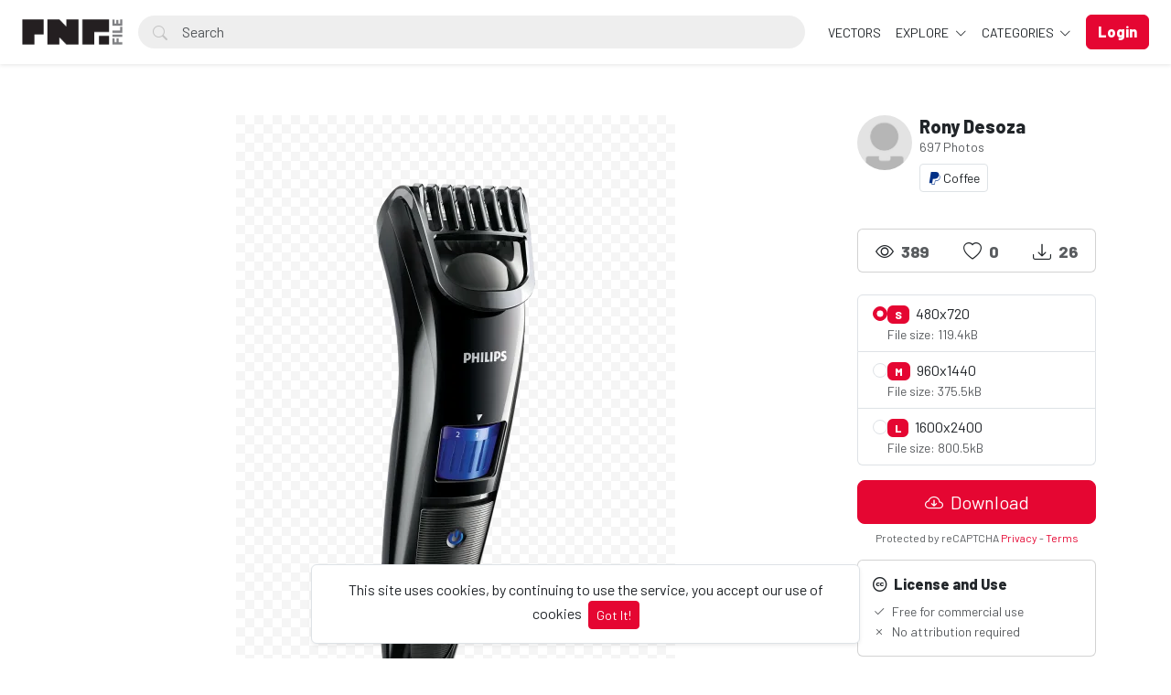

--- FILE ---
content_type: text/html; charset=UTF-8
request_url: https://pngfile.net/photo/378/philips-trimmer-png-free-download
body_size: 15609
content:
<!doctype html>
<html lang="en" data-bs-theme="light" id="theme-asset">
  <head>
     <!-- Google tag (gtag.js) -->
<script async src="https://www.googletagmanager.com/gtag/js?id=G-06LK37KSQV"></script>
<script>
  window.dataLayer = window.dataLayer || [];
  function gtag(){dataLayer.push(arguments);}
  gtag('js', new Date());

  gtag('config', 'G-06LK37KSQV');
</script>

    <meta charset="utf-8">
    <meta name="viewport" content="width=device-width, initial-scale=1, shrink-to-fit=no">
    <meta name="csrf-token" content="f5NS3zJHwBhKX6zNkAL6bwQDpg6A0h4rQEwXrALy">
    <meta name="description" content="Philips Trimmer Png Free Download - Photo #378 -  Philips Trimmer Png Free Download | Png file is very popular graphic designing resource, it is very easy to use in the designing project. All the png files in our site are very high quality, you can free download our png files and use your personal and commercial projects. It is a big collection of png banner, png decorative elements and much more. We are uploading new and fresh contents on a daily basis. Share our png files to your friends in social media, and help to grow our website. -  Download 100% free PNG images with transparent backgrounds! Browse thousands of high-resolution PNGs for designers, marketers &amp; content creators. No attribution required!.">
    <meta name="keywords" content="philips trimmer,philips trimmer png,trimmer,trimmer png,electronics,Free PNG images, Transparent PNG download, High-quality PNG files, PNG clipart free, No background PNG, Free transparent images, PNG for designers, Royalty-free PNGs, HD PNG download, PNG graphics free, Cutout PNG images, Free stock PNG, PNG icons free, Free stock PNG, PNG without watermark, Download PNG for commercial use" />
    <meta name="theme-color" content="#e50632">
    <link rel="shortcut icon" href="https://pngfile.net/public/img/favicon-1750238283.png" />

    <title>Philips Trimmer Png Free Download - Photo #378 - Pngfile</title>

    <!-- Bootstrap core CSS -->
<link href="https://pngfile.net/public/css/core.min.css?v=5.8" rel="stylesheet">
<link href="https://pngfile.net/public/css/bootstrap.min.css?v=5.8" rel="stylesheet">
<link href="https://pngfile.net/public/css/bootstrap-icons.css?v=5.8" rel="stylesheet">
<link href="https://pngfile.net/public/js/fleximages/jquery.flex-images.css" rel="stylesheet">
<link href="https://pngfile.net/public/css/styles.css?v=5.8" rel="stylesheet">


<script type="text/javascript">
var URL_BASE = "https://pngfile.net";
var lang = 'en';
var _title = 'Philips Trimmer Png Free Download - Photo #378 -  Pngfile';
var session_status = "off";
var colorStripe = '#000000';
var copiedSuccess = "Link successfully copied";
var error = "Error occurred";
var error_oops = "Oops...";
var resending_code = "Resending code...";
var isProfile = false;
var download = 'Download';
var downloading = 'Downloading...';
var announcement_cookie = "";
var ok = "Ok";
var darkMode = "Dark mode";
var lightMode = "Light mode";

</script>

<style type="text/css">


.home-cover { background-image: url('https://pngfile.net/public/img/header_index-1749985787.jpg') }
:root {
  --color-default: #e50632 !important;
  --bg-auth: url('https://pngfile.net/public/img/header_index-1749985787.jpg');
}
</style>

          <!-- Web Application Manifest -->
<link rel="manifest" href="https://pngfile.net/manifest.json">
<!-- Add to homescreen for Chrome on Android -->
<meta name="mobile-web-app-capable" content="yes">
<meta name="application-name" content="Pngfile">

<!-- Add to homescreen for Safari on iOS -->
<meta name="apple-mobile-web-app-capable" content="yes">
<meta name="apple-mobile-web-app-status-bar-style" content="black">
<meta name="apple-mobile-web-app-title" content="Pngfile">
<link rel="apple-touch-icon" href="public/images/icons/b2a250aa79beda3662177285b59fa443.png">


<link href="public/images/icons/861fc463cce4806694597e9d5e109dda.png" media="(device-width: 320px) and (device-height: 568px) and (-webkit-device-pixel-ratio: 2)" rel="apple-touch-startup-image" />
<link href="public/images/icons/c1cf5bdc7b103c44b3214280039f2c4b.png" media="(device-width: 375px) and (device-height: 667px) and (-webkit-device-pixel-ratio: 2)" rel="apple-touch-startup-image" />
<link href="public/images/icons/883f35eb992ccebb16d4b6374882cd2e.png" media="(device-width: 621px) and (device-height: 1104px) and (-webkit-device-pixel-ratio: 3)" rel="apple-touch-startup-image" />
<link href="public/images/icons/75c14023e8c9633994f8370ed303fe72.png" media="(device-width: 375px) and (device-height: 812px) and (-webkit-device-pixel-ratio: 3)" rel="apple-touch-startup-image" />
<link href="public/images/icons/b4f13b6ac45847e0fcaae9c0efae8427.png" media="(device-width: 768px) and (device-height: 1024px) and (-webkit-device-pixel-ratio: 2)" rel="apple-touch-startup-image" />
<link href="public/images/icons/da23e10ccf8189630320d3cf7ee9891c.png" media="(device-width: 834px) and (device-height: 1112px) and (-webkit-device-pixel-ratio: 2)" rel="apple-touch-startup-image" />
<link href="public/images/icons/44ad967b8c0d7b145ec4c61d57bf4e0c.png" media="(device-width: 1024px) and (device-height: 1366px) and (-webkit-device-pixel-ratio: 2)" rel="apple-touch-startup-image" />

<!-- Tile for Win8 -->
<meta name="msapplication-TileColor" content="#ffffff">
<meta name="msapplication-TileImage" content="public/images/icons/b2a250aa79beda3662177285b59fa443.png">

<script type="text/javascript">
    // Initialize the service worker
    if ('serviceWorker' in navigator) {
        navigator.serviceWorker.register('https://pngfile.net/serviceworker.js', {
            scope: '.'
        }).then(function (registration) {
            // Registration was successful
            console.log('Laravel PWA: ServiceWorker registration successful with scope: ', registration.scope);
        }, function (err) {
            // registration failed :(
            console.log('Laravel PWA: ServiceWorker registration failed: ', err);
        });
    }
</script>
        
    <meta property="og:type" content="website" />
<meta property="og:image:width" content="480"/>
<meta property="og:image:height" content="720"/>

<meta property="og:site_name" content="Pngfile"/>
<meta property="og:url" content="https://pngfile.net/photo/378/philips-trimmer-png-free-download"/>
<meta property="og:image" content="https://pngfile.net/files/preview/960x1440/21567005923gnxsnvzosx2q2a24criuym3pvz1djxwei22rj0hqxa3nqauccocrp6bewnzewkhsgcfrkxhotszhzoes8i8ftnjirrmrq4wdqmyc.png"/>
<meta property="og:title" content="Philips Trimmer Png Free Download - Photo #378"/>
<meta property="og:description" content="Philips Trimmer Png Free Download | Png file is very popular graphic designing resource, it is very easy to use in the designing project. All the png files in our site are very high quality, you can free download our png files and use your personal and commercial projects. It is a big collection of png banner, png decorative elements and much more. We are uploading new and fresh contents on a daily basis. Share our png files to your friends in social media, and help to grow our website."/>

<meta name="twitter:card" content="summary_large_image" />
<meta name="twitter:image" content="https://pngfile.net/files/preview/960x1440/21567005923gnxsnvzosx2q2a24criuym3pvz1djxwei22rj0hqxa3nqauccocrp6bewnzewkhsgcfrkxhotszhzoes8i8ftnjirrmrq4wdqmyc.png" />
<meta name="twitter:title" content="Philips Trimmer Png Free Download - Photo #378" />
<meta name="twitter:description" content="Philips Trimmer Png Free Download | Png file is very popular graphic designing resource, it is very easy to use in the designing project. All the png files in our site are very high quality, you can free download our png files and use your personal and commercial projects. It is a big collection of png banner, png decorative elements and much more. We are uploading new and fresh contents on a daily basis. Share our png files to your friends in social media, and help to grow our website."/>


        
    <script async src="https://pagead2.googlesyndication.com/pagead/js/adsbygoogle.js?client=ca-pub-2361953163398215"
     crossorigin="anonymous"></script>
  </head>
  <body>
    <div class="overlay" data-bs-toggle="offcanvas" data-bs-target="#offcanvas"></div>
  <div class="popout font-default"></div>

  <div class="wrap-loader">
  <div class="progress-wrapper display-none position-absolute w-100" id="progress">
    <div class="progress progress-container">
      <div class="progress-bar progress-bg" role="progressbar" aria-valuenow="60" aria-valuemin="0" aria-valuemax="100" style="width: 0%;"></div>
    </div>
    <div class="wrap-container">
      <div class="progress-info">
        <div class="progress-percentage">
          <span class="percent">0%</span>
        </div>
      </div>
    </div>

  </div>
  </div>

    <div class="fixed-bottom">
    <div class="d-flex justify-content-center align-items-center">
      <div class="text-center display-none bg-white showBanner shadow-sm mb-3 mx-2 border">
        This site uses cookies, by continuing to use the service, you accept our use of cookies

        <button class="btn btn-sm btn-custom ms-1" id="close-banner">
          Got It!
        </button>
      </div>
    </div>
  </div>


    <main>
            <header class="py-3 shadow-sm fixed-top bg-white" id="header">
        <div class="container-fluid d-grid gap-3 px-4 align-items-center" style="grid-template-columns: 0fr 2fr;">

            <a href="https://pngfile.net" class="d-flex align-items-center col-lg-4 link-dark text-decoration-none fw-bold display-6">
              <img src="https://pngfile.net/public/img/logo-1749976214.png" class="logoMain d-none d-lg-block" width="110" />
              <img src="https://pngfile.net/public/img/logo_light-1749976295.png" class="logoLight d-none d-lg-block" width="110" />
              <img src="https://pngfile.net/public/img/favicon-1750238283.png" class="logo d-block d-lg-none" height="32" />
            </a>

          <div class="d-flex align-items-center">
            <form action="https://pngfile.net/search" method="get" class="w-100 me-3 position-relative">
              <i class="bi bi-search btn-search bar-search"></i>
              <input type="text" class="form-control rounded-pill ps-5 input-search search-navbar" name="q" autocomplete="off" placeholder="Search" required minlength="3">
            </form>

            <!-- Start Nav -->
            <ul class="nav col-12 col-lg-auto me-lg-auto mb-2 justify-content-center mb-md-0 navbar-session">

              

              
                <li><a href="https://pngfile.net/explore/vectors" class="nav-link px-2 link-dark">VECTORS</a></li>

              <li class="dropdown">
                <a href="javascript:void(0);" class="nav-link px-2 link-dark dropdown-toggle" id="dropdownExplore" data-bs-toggle="dropdown" aria-expanded="false">
                Explore
              </a>
              <ul class="dropdown-menu dropdown-menu-macos dropdown-menu-lg-end arrow-dm" aria-labelledby="dropdownExplore">
                <li><a class="dropdown-item" href="https://pngfile.net/members"><i class="bi bi-people me-2"></i> Members</a></li>
                <li><a class="dropdown-item" href="https://pngfile.net/collections"><i class="bi bi-plus-square me-2"></i> Collections</a></li>
     <!--       <li><a class="dropdown-item" href="https://pngfile.net/explore/vectors"><i class="bi-bezier me-2"></i> Vectors</a></li> -->
                <li><a class="dropdown-item" href="https://pngfile.net/tags"><i class="bi-tags me-2"></i> Tags</a></li>

                
                <li><hr class="dropdown-divider"></li>

                <li><a class="dropdown-item" href="https://pngfile.net/featured">Featured</a></li>
                <li><a class="dropdown-item" href="https://pngfile.net/popular">Popular</a></li>
                <li><a class="dropdown-item" href="https://pngfile.net/latest">Latest</a></li>
                                <li><a class="dropdown-item" href="https://pngfile.net/most/viewed">Most Viewed</a></li>
                <li><a class="dropdown-item" href="https://pngfile.net/most/downloads">Most Downloads</a></li>
              </ul>
              </li>

              <li class="dropdown">
                <a href="javascript:void(0);" class="nav-link px-2 link-dark dropdown-toggle" id="dropdownExplore" data-bs-toggle="dropdown" aria-expanded="false">
                  Categories
                </a>
                <ul class="dropdown-menu dropdown-menu-macos dropdown-menu-lg-end arrow-dm" aria-labelledby="dropdownCategories">

                                  <li>
                  <a class="dropdown-item" href="https://pngfile.net/category/free-animal-pngs">
                  Animals
                    </a>
                  </li>
                                    <li>
                  <a class="dropdown-item" href="https://pngfile.net/category/free-background-png-textures">
                  Backgrounds
                    </a>
                  </li>
                                    <li>
                  <a class="dropdown-item" href="https://pngfile.net/category/banners">
                  Banners
                    </a>
                  </li>
                                    <li>
                  <a class="dropdown-item" href="https://pngfile.net/category/brands-logo">
                  Brands Logo
                    </a>
                  </li>
                                    <li>
                  <a class="dropdown-item" href="https://pngfile.net/category/free-business-png-templates">
                  Business
                    </a>
                  </li>
                  
                                    <li>
                    <a class="dropdown-item arrow" href="https://pngfile.net/categories">
                      <strong>View all</strong>
                      </a>
                    </li>
                                    </ul>
              </li>

              
            </ul><!-- End Nav -->

                                  <a class="btn btn-custom ms-2 animate-up-2 d-none d-lg-block" href="https://pngfile.net/login">
                  <strong>Login</strong>
                  </a>
                

            
            <a class="ms-3 toggle-menu d-block d-lg-none text-dark fs-3" data-bs-toggle="offcanvas" data-bs-target="#offcanvas" href="#">
            <i class="bi-list"></i>
            </a>

          </div><!-- d-flex -->
        </div><!-- container-fluid -->
      </header>

    <div class="offcanvas offcanvas-end w-75" tabindex="-1" id="offcanvas" data-bs-keyboard="false" data-bs-backdrop="false">
    <div class="offcanvas-header">
        <span class="offcanvas-title" id="offcanvas"></span>
        <button type="button" class="btn-close text-reset close-menu-mobile" data-bs-dismiss="offcanvas" aria-label="Close"></button>
    </div>
    <div class="offcanvas-body px-0">
        <ul class="nav nav-pills flex-column mb-sm-auto mb-0 align-items-start" id="menu">

          
          
            <li>
                <a href="#explore" data-bs-toggle="collapse" class="nav-link text-truncate link-dark dropdown-toggle">
                    Explore
                  </a>
            </li>

            <div class="collapse ps-3" id="explore">

              <li><a class="nav-link text-truncate text-muted" href="https://pngfile.net/members"><i class="bi bi-people me-2"></i> Members</a></li>
              <li><a class="nav-link text-truncate text-muted" href="https://pngfile.net/collections"><i class="bi bi-plus-square me-2"></i> Collections</a></li>
              <li><a class="nav-link text-truncate text-muted" href="https://pngfile.net/explore/vectors"><i class="bi-bezier me-2"></i> Vectors</a></li>
              <li><a class="nav-link text-truncate text-muted" href="https://pngfile.net/tags"><i class="bi-tags me-2"></i> Tags</a></li>

              
              <li><a class="nav-link text-truncate text-muted" href="https://pngfile.net/featured">Featured</a></li>
              <li><a class="nav-link text-truncate text-muted" href="https://pngfile.net/popular">Popular</a></li>
              <li><a class="nav-link text-truncate text-muted" href="https://pngfile.net/latest">Latest</a></li>
                            <li><a class="nav-link text-truncate text-muted" href="https://pngfile.net/most/viewed">Most Viewed</a></li>
              <li><a class="nav-link text-truncate text-muted" href="https://pngfile.net/most/downloads">Most Downloads</a></li>
            </div>

            <li>
                <a href="#categories" data-bs-toggle="collapse" class="nav-link text-truncate link-dark dropdown-toggle">
                    Categories
                  </a>
            </li>

            <div class="collapse ps-3" id="categories">
                              <li>
                <a class="nav-link text-truncate text-muted" href="https://pngfile.net/category/free-animal-pngs">
                Animals
                  </a>
                </li>
                                <li>
                <a class="nav-link text-truncate text-muted" href="https://pngfile.net/category/free-background-png-textures">
                Backgrounds
                  </a>
                </li>
                                <li>
                <a class="nav-link text-truncate text-muted" href="https://pngfile.net/category/banners">
                Banners
                  </a>
                </li>
                                <li>
                <a class="nav-link text-truncate text-muted" href="https://pngfile.net/category/brands-logo">
                Brands Logo
                  </a>
                </li>
                                <li>
                <a class="nav-link text-truncate text-muted" href="https://pngfile.net/category/free-business-png-templates">
                Business
                  </a>
                </li>
                
                                <li>
                  <a class="nav-link text-truncate text-muted arrow" href="https://pngfile.net/categories">
                    <strong>View all</strong>
                    </a>
                  </li>
                              </div>

                      <li class="p-3 w-100">
              <a href="https://pngfile.net/login" class="btn btn-custom d-block w-100 animate-up-2" title="Login">
                <strong>Login</strong>
              </a>
            </li>
                  </ul>
    </div>
</div>

    
        
  <!-- start thanks to author sharing -->
  <div class="fixed-bottom display-none" id="alertThanks">
    <div class="d-flex justify-content-center align-items-center">
      <div class="alert-thanks bg-white border shadow-sm mb-3 mx-2 position-relative alert-dismissible">
        <button type="button" class="btn-close text-dark" id="closeThanks">
          <i class="bi bi-x-lg"></i>
        </button>

        <div class="d-flex">
          <div class="flex-shrink-0">
            <img class="img-fluid rounded img-thanks-share" width="100" src="https://pngfile.blr1.digitaloceanspaces.com/uploads/thumbnail/philips-trimmer-png-free-download-215670059236aljvss2at.png" />
          </div>
          <div class="flex-grow-1 ms-3">
            <h5>Give thanks! <i class="bi-stars text-warning"></i></h5>
            Give thanks to @<strong>rony91</strong> for sharing this photo for free, the easiest way, sharing on social networks.

            <ul class="list-inline mt-2 fs-5">
        			<li class="list-inline-item me-3"><a class="btn-facebook-share" title="Facebook" href="https://www.facebook.com/sharer/sharer.php?u=https://pngfile.net/photo/378/philips-trimmer-png-free-download" target="_blank"><i class="fab fa-facebook"></i></a></li>
        			<li class="list-inline-item me-3"><a class="text-dark" title="Twitter" href="https://twitter.com/intent/tweet?url=https://pngfile.net/photo/378/philips-trimmer-png-free-download&text=Philips Trimmer Png Free Download" data-url="https://pngfile.net/photo/378/philips-trimmer-png-free-download" target="_blank"><i class="bi-twitter-x"></i></a></li>
        			<li class="list-inline-item me-3"><a class="btn-pinterest-share" title="Pinterest" href="//www.pinterest.com/pin/create/button/?url=https://pngfile.net/photo/378/philips-trimmer-png-free-download&media=https://pngfile.net/files/preview/960x1440/21567005923gnxsnvzosx2q2a24criuym3pvz1djxwei22rj0hqxa3nqauccocrp6bewnzewkhsgcfrkxhotszhzoes8i8ftnjirrmrq4wdqmyc.png&description=Philips Trimmer Png Free Download" target="_blank"><i class="fab fa-pinterest"></i></a></li>
              <li class="list-inline-item"><a class="btn-whatsapp-share" title="Whatsapp" href="whatsapp://send?text=https://pngfile.net/photo/378/philips-trimmer-png-free-download" target="_blank"><i class="fab fa-whatsapp"></i></a></li>
             </ul>
          </div>
        </div>
      </div>
    </div>
  </div><!-- thanks to author sharing -->
  

<section class="section section-sm">
  <div class="container-custom container pt-5">
    <div class="row">
  <!-- Col MD -->
  <div class="col-md-9">

  	
  
	<div class="text-center mb-3">
    <div style="margin: 0 auto; background: url('https://pngfile.net/public/img/pixel.gif') repeat center center; max-width:480px; max-height: 720px">

          <a href="https://pngfile.net/files/preview/960x1440/21567005923gnxsnvzosx2q2a24criuym3pvz1djxwei22rj0hqxa3nqauccocrp6bewnzewkhsgcfrkxhotszhzoes8i8ftnjirrmrq4wdqmyc.png" class="glightbox" style="cursor: zoom-in;">
      <img alt="Philips Trimmer Png Free Download" class="img-fluid lazyload" style="display: inline-block; width: 480px" src="https://pngfile.blr1.digitaloceanspaces.com/uploads/thumbnail/philips-trimmer-png-free-download-215670059236aljvss2at.png" data-src="https://pngfile.net/files/preview/960x1440/21567005923gnxsnvzosx2q2a24criuym3pvz1djxwei22rj0hqxa3nqauccocrp6bewnzewkhsgcfrkxhotszhzoes8i8ftnjirrmrq4wdqmyc.png?type=free" />
      </a>

    
    </div>
	</div>

	<h1 class="text-break item-title pb-3">
	 Philips Trimmer Png Free Download
	</h1>

    <p class="description none-overflow">
  	Philips Trimmer Png Free Download | Png file is very popular graphic designing resource, it is very easy to use in the designing project. All the png files in our site are very high quality, you can free download our png files and use your personal and commercial projects. It is a big collection of png banner, png decorative elements and much more. We are uploading new and fresh contents on a daily basis. Share our png files to your friends in social media, and help to grow our website.
  </p>
  
<!-- Start Block -->
<div class="d-block mb-4">
	<h5 class="fw-light">Tags</h5>
  
	   	   <a href="https://pngfile.net/tags/philips_trimmer" class="btn btn-sm bg-white border e-none btn-category mb-2">
	   	philips trimmer
	   </a>
	   	   <a href="https://pngfile.net/tags/philips_trimmer_png" class="btn btn-sm bg-white border e-none btn-category mb-2">
	   	philips trimmer png
	   </a>
	   	   <a href="https://pngfile.net/tags/trimmer" class="btn btn-sm bg-white border e-none btn-category mb-2">
	   	trimmer
	   </a>
	   	   <a href="https://pngfile.net/tags/trimmer_png" class="btn btn-sm bg-white border e-none btn-category mb-2">
	   	trimmer png
	   </a>
	   	   <a href="https://pngfile.net/tags/electronics" class="btn btn-sm bg-white border e-none btn-category mb-2">
	   	electronics
	   </a>
	   </div><!-- End Block -->

<!-- Googlo Ad Start-->
<script async src="https://pagead2.googlesyndication.com/pagead/js/adsbygoogle.js?client=ca-pub-2361953163398215"
     crossorigin="anonymous"></script>
<!-- Pngfile-Horizontal-Add -->
<ins class="adsbygoogle"
     style="display:block"
     data-ad-client="ca-pub-2361953163398215"
     data-ad-slot="6606903972"
     data-ad-format="auto"
     data-full-width-responsive="true"></ins>
<script>
     (adsbygoogle = window.adsbygoogle || []).push({});
</script>
<!-- Google Ad End-->

<!-- Start Block -->
<div class="d-block mb-4">
	<h5 class="fw-normal">You may also like</h5>
	<div id="imagesFlex" class="flex-images d-block margin-bottom-40">
		<div id="imagesFlex" class="flex-images d-block">
	
		

<a class="item hovercard" data-w="850" data-h="756" href="https://pngfile.net/photo/7/desktop-computer-png-free-download" style="background: url(https://pngfile.net/public/img/pixel.gif) repeat center center #e4e4e4;">
	
		<!-- hover-content -->
		<span class="hover-content">
			<span class="text-truncate title-hover-content" title="Desktop Computer PNG Free Download">
								</span>

			<div class="sub-hover d-flex align-items-center">
				<div class="flex-shrink-0">
				  <img src="https://pngfile.blr1.digitaloceanspaces.com/avatar/default.jpg"class="rounded-circle avatarUser" style="width: 32px; height: 32px;">
				</div>
				<div class="flex-grow-1 ms-3 text-truncate">
					<span class="d-block w-100 text-truncate">Desktop Computer PNG Free Download</span>
					<span class="me-2 d-block w-100 text-truncate">by Rony Desoza</span>
				</div>

			  </div>

		</span><!-- hover-content -->

			<img alt="Desktop Computer PNG Free Download" class="previewImage d-none" sizes="580px" srcset="https://pngfile.net/files/preview/1280x1138/21565851761hzvutdmw6r1clggtrb2qsyivnw1rkdvwouida9ab05lcnstxaaxyjjtdajxyowhzlvha1lpuz7g45qhqbpujzehwpggnqqg8q959.png?size=small&type=free 280w, https://pngfile.net/files/preview/1280x1138/21565851761hzvutdmw6r1clggtrb2qsyivnw1rkdvwouida9ab05lcnstxaaxyjjtdajxyowhzlvha1lpuz7g45qhqbpujzehwpggnqqg8q959.png?size=medium&type=free 480w" src="https://pngfile.net/files/preview/1280x1138/21565851761hzvutdmw6r1clggtrb2qsyivnw1rkdvwouida9ab05lcnstxaaxyjjtdajxyowhzlvha1lpuz7g45qhqbpujzehwpggnqqg8q959.png" />
		</a>
		
		

<a class="item hovercard" data-w="480" data-h="480" href="https://pngfile.net/photo/11/big-time-analog-men-watch-png-download" style="background: url(https://pngfile.net/public/img/pixel.gif) repeat center center #e4e4e4;">
	
		<!-- hover-content -->
		<span class="hover-content">
			<span class="text-truncate title-hover-content" title="Big Time Analog Men Watch Png Download">
								</span>

			<div class="sub-hover d-flex align-items-center">
				<div class="flex-shrink-0">
				  <img src="https://pngfile.blr1.digitaloceanspaces.com/avatar/default.jpg"class="rounded-circle avatarUser" style="width: 32px; height: 32px;">
				</div>
				<div class="flex-grow-1 ms-3 text-truncate">
					<span class="d-block w-100 text-truncate">Big Time Analog Men Watch Png Download</span>
					<span class="me-2 d-block w-100 text-truncate">by Rony Desoza</span>
				</div>

			  </div>

		</span><!-- hover-content -->

			<img alt="Big Time Analog Men Watch Png Download" class="previewImage d-none" sizes="580px" srcset="https://pngfile.net/files/preview/960x960/21565852314egmlyvvhuqfn7577iag2e0lwxrab6yssotvsbdstinoroja1ds1yqess2oqu9rou3ayrlangq3phaj5fisb1zmaylqi0tovnwyez.png?size=small&type=free 280w, https://pngfile.net/files/preview/960x960/21565852314egmlyvvhuqfn7577iag2e0lwxrab6yssotvsbdstinoroja1ds1yqess2oqu9rou3ayrlangq3phaj5fisb1zmaylqi0tovnwyez.png?size=medium&type=free 480w" src="https://pngfile.net/files/preview/960x960/21565852314egmlyvvhuqfn7577iag2e0lwxrab6yssotvsbdstinoroja1ds1yqess2oqu9rou3ayrlangq3phaj5fisb1zmaylqi0tovnwyez.png" />
		</a>
		
		

<a class="item hovercard" data-w="480" data-h="480" href="https://pngfile.net/photo/49/nikon-dslr-camera-png-free-download" style="background: url(https://pngfile.net/public/img/pixel.gif) repeat center center #e4e4e4;">
	
		<!-- hover-content -->
		<span class="hover-content">
			<span class="text-truncate title-hover-content" title="Nikon DSLR Camera Png free Download">
								</span>

			<div class="sub-hover d-flex align-items-center">
				<div class="flex-shrink-0">
				  <img src="https://pngfile.blr1.digitaloceanspaces.com/avatar/default.jpg"class="rounded-circle avatarUser" style="width: 32px; height: 32px;">
				</div>
				<div class="flex-grow-1 ms-3 text-truncate">
					<span class="d-block w-100 text-truncate">Nikon DSLR Camera Png free Download</span>
					<span class="me-2 d-block w-100 text-truncate">by Rony Desoza</span>
				</div>

			  </div>

		</span><!-- hover-content -->

			<img alt="Nikon DSLR Camera Png free Download" class="previewImage d-none" sizes="580px" srcset="https://pngfile.net/files/preview/960x960/21566070634d7un5njeeiedyxmy1xydhrw7saschysaejvss1rftddvl4rsrfnudqwwgjjd8kmddsmm1meg1cb9deuceio7y6npnwyraqcytu6a.png?size=small&type=free 280w, https://pngfile.net/files/preview/960x960/21566070634d7un5njeeiedyxmy1xydhrw7saschysaejvss1rftddvl4rsrfnudqwwgjjd8kmddsmm1meg1cb9deuceio7y6npnwyraqcytu6a.png?size=medium&type=free 480w" src="https://pngfile.net/files/preview/960x960/21566070634d7un5njeeiedyxmy1xydhrw7saschysaejvss1rftddvl4rsrfnudqwwgjjd8kmddsmm1meg1cb9deuceio7y6npnwyraqcytu6a.png" />
		</a>
		
		

<a class="item hovercard" data-w="850" data-h="665" href="https://pngfile.net/photo/50/nikon-camera-d7500-png-free-download" style="background: url(https://pngfile.net/public/img/pixel.gif) repeat center center #e4e4e4;">
	
		<!-- hover-content -->
		<span class="hover-content">
			<span class="text-truncate title-hover-content" title="Nikon Camera D7500 Png Free Download">
								</span>

			<div class="sub-hover d-flex align-items-center">
				<div class="flex-shrink-0">
				  <img src="https://pngfile.blr1.digitaloceanspaces.com/avatar/default.jpg"class="rounded-circle avatarUser" style="width: 32px; height: 32px;">
				</div>
				<div class="flex-grow-1 ms-3 text-truncate">
					<span class="d-block w-100 text-truncate">Nikon Camera D7500 Png Free Download</span>
					<span class="me-2 d-block w-100 text-truncate">by Rony Desoza</span>
				</div>

			  </div>

		</span><!-- hover-content -->

			<img alt="Nikon Camera D7500 Png Free Download" class="previewImage d-none" sizes="580px" srcset="https://pngfile.net/files/preview/1280x1000/21566070769xv1wdxwxrwvd3jmet4ssmk15xmgx6z04tcqlz3qvl0uccah83vcaxgexm3bjkjbhph369hueghvr1hypumj7mlixmhnayidozgce.png?size=small&type=free 280w, https://pngfile.net/files/preview/1280x1000/21566070769xv1wdxwxrwvd3jmet4ssmk15xmgx6z04tcqlz3qvl0uccah83vcaxgexm3bjkjbhph369hueghvr1hypumj7mlixmhnayidozgce.png?size=medium&type=free 480w" src="https://pngfile.net/files/preview/1280x1000/21566070769xv1wdxwxrwvd3jmet4ssmk15xmgx6z04tcqlz3qvl0uccah83vcaxgexm3bjkjbhph369hueghvr1hypumj7mlixmhnayidozgce.png" />
		</a>
		
		

<a class="item hovercard" data-w="480" data-h="480" href="https://pngfile.net/photo/309/microwave-oven-black-png-free-download" style="background: url(https://pngfile.net/public/img/pixel.gif) repeat center center #e4e4e4;">
	
		<!-- hover-content -->
		<span class="hover-content">
			<span class="text-truncate title-hover-content" title="Microwave Oven Black Png Free Download">
								</span>

			<div class="sub-hover d-flex align-items-center">
				<div class="flex-shrink-0">
				  <img src="https://pngfile.blr1.digitaloceanspaces.com/avatar/default.jpg"class="rounded-circle avatarUser" style="width: 32px; height: 32px;">
				</div>
				<div class="flex-grow-1 ms-3 text-truncate">
					<span class="d-block w-100 text-truncate">Microwave Oven Black Png Free Download</span>
					<span class="me-2 d-block w-100 text-truncate">by Rony Desoza</span>
				</div>

			  </div>

		</span><!-- hover-content -->

			<img alt="Microwave Oven Black Png Free Download" class="previewImage d-none" sizes="580px" srcset="https://pngfile.net/files/preview/960x960/21566854524tucjy9gfoiewgyyfumk2mcudswnzcg91tvqvy9v1giyqlxxdz4cc9w5bqblxudy0nowray2jdwdxwuhgvh495ajiett7jwts39ff.png?size=small&type=free 280w, https://pngfile.net/files/preview/960x960/21566854524tucjy9gfoiewgyyfumk2mcudswnzcg91tvqvy9v1giyqlxxdz4cc9w5bqblxudy0nowray2jdwdxwuhgvh495ajiett7jwts39ff.png?size=medium&type=free 480w" src="https://pngfile.net/files/preview/960x960/21566854524tucjy9gfoiewgyyfumk2mcudswnzcg91tvqvy9v1giyqlxxdz4cc9w5bqblxudy0nowray2jdwdxwuhgvh495ajiett7jwts39ff.png" />
		</a>
		
		

<a class="item hovercard" data-w="480" data-h="641" href="https://pngfile.net/photo/310/pureit-water-filter-png-free-download" style="background: url(https://pngfile.net/public/img/pixel.gif) repeat center center #e4e4e4;">
	
		<!-- hover-content -->
		<span class="hover-content">
			<span class="text-truncate title-hover-content" title="Pureit Water Filter Png Free Download">
								</span>

			<div class="sub-hover d-flex align-items-center">
				<div class="flex-shrink-0">
				  <img src="https://pngfile.blr1.digitaloceanspaces.com/avatar/default.jpg"class="rounded-circle avatarUser" style="width: 32px; height: 32px;">
				</div>
				<div class="flex-grow-1 ms-3 text-truncate">
					<span class="d-block w-100 text-truncate">Pureit Water Filter Png Free Download</span>
					<span class="me-2 d-block w-100 text-truncate">by Rony Desoza</span>
				</div>

			  </div>

		</span><!-- hover-content -->

			<img alt="Pureit Water Filter Png Free Download" class="previewImage d-none" sizes="580px" srcset="https://pngfile.net/files/preview/800x1067/215668546410ue4onwphn0zfbbyvnqbaleitwqabdcmsjuk7yble30gsjfvqh3wbanjldcb2b0yaqz7xfxm2adxk2zur0r48uzxjjkeldrgc3kv.png?size=small&type=free 280w, https://pngfile.net/files/preview/800x1067/215668546410ue4onwphn0zfbbyvnqbaleitwqabdcmsjuk7yble30gsjfvqh3wbanjldcb2b0yaqz7xfxm2adxk2zur0r48uzxjjkeldrgc3kv.png?size=medium&type=free 480w" src="https://pngfile.net/files/preview/800x1067/215668546410ue4onwphn0zfbbyvnqbaleitwqabdcmsjuk7yble30gsjfvqh3wbanjldcb2b0yaqz7xfxm2adxk2zur0r48uzxjjkeldrgc3kv.png" />
		</a>
		
		

<a class="item hovercard" data-w="850" data-h="818" href="https://pngfile.net/photo/365/hp-laptop-computer-png-free-download" style="background: url(https://pngfile.net/public/img/pixel.gif) repeat center center #e4e4e4;">
	
		<!-- hover-content -->
		<span class="hover-content">
			<span class="text-truncate title-hover-content" title="Hp Laptop Computer Png Free Download">
								</span>

			<div class="sub-hover d-flex align-items-center">
				<div class="flex-shrink-0">
				  <img src="https://pngfile.blr1.digitaloceanspaces.com/avatar/default.jpg"class="rounded-circle avatarUser" style="width: 32px; height: 32px;">
				</div>
				<div class="flex-grow-1 ms-3 text-truncate">
					<span class="d-block w-100 text-truncate">Hp Laptop Computer Png Free Download</span>
					<span class="me-2 d-block w-100 text-truncate">by Rony Desoza</span>
				</div>

			  </div>

		</span><!-- hover-content -->

			<img alt="Hp Laptop Computer Png Free Download" class="previewImage d-none" sizes="580px" srcset="https://pngfile.net/files/preview/1280x1231/21567004030eqj7zvpsguhtydm3naitz1ekhehaevhqrcehqkd8eil1fj5heplp74zldgirwlzfb7e82hfzycu6zu6rycgheonzxfedi0thd1sa.png?size=small&type=free 280w, https://pngfile.net/files/preview/1280x1231/21567004030eqj7zvpsguhtydm3naitz1ekhehaevhqrcehqkd8eil1fj5heplp74zldgirwlzfb7e82hfzycu6zu6rycgheonzxfedi0thd1sa.png?size=medium&type=free 480w" src="https://pngfile.net/files/preview/1280x1231/21567004030eqj7zvpsguhtydm3naitz1ekhehaevhqrcehqkd8eil1fj5heplp74zldgirwlzfb7e82hfzycu6zu6rycgheonzxfedi0thd1sa.png" />
		</a>
		
		

<a class="item hovercard" data-w="850" data-h="624" href="https://pngfile.net/photo/366/hp-laptop-png-free-download" style="background: url(https://pngfile.net/public/img/pixel.gif) repeat center center #e4e4e4;">
	
		<!-- hover-content -->
		<span class="hover-content">
			<span class="text-truncate title-hover-content" title="Hp Laptop Png Free Download">
								</span>

			<div class="sub-hover d-flex align-items-center">
				<div class="flex-shrink-0">
				  <img src="https://pngfile.blr1.digitaloceanspaces.com/avatar/default.jpg"class="rounded-circle avatarUser" style="width: 32px; height: 32px;">
				</div>
				<div class="flex-grow-1 ms-3 text-truncate">
					<span class="d-block w-100 text-truncate">Hp Laptop Png Free Download</span>
					<span class="me-2 d-block w-100 text-truncate">by Rony Desoza</span>
				</div>

			  </div>

		</span><!-- hover-content -->

			<img alt="Hp Laptop Png Free Download" class="previewImage d-none" sizes="580px" srcset="https://pngfile.net/files/preview/1280x939/215670041829czanjby2tz7odfgqjr9jyfhwiursk7rwnli1wxkvheyjkd4wb5rpbssqywwupjqdtslqn0npdrbu6uhbg14dxhaj4kutwjycsis.png?size=small&type=free 280w, https://pngfile.net/files/preview/1280x939/215670041829czanjby2tz7odfgqjr9jyfhwiursk7rwnli1wxkvheyjkd4wb5rpbssqywwupjqdtslqn0npdrbu6uhbg14dxhaj4kutwjycsis.png?size=medium&type=free 480w" src="https://pngfile.net/files/preview/1280x939/215670041829czanjby2tz7odfgqjr9jyfhwiursk7rwnli1wxkvheyjkd4wb5rpbssqywwupjqdtslqn0npdrbu6uhbg14dxhaj4kutwjycsis.png" />
		</a>
		
		

<a class="item hovercard" data-w="480" data-h="480" href="https://pngfile.net/photo/372/laptop-png-free-download" style="background: url(https://pngfile.net/public/img/pixel.gif) repeat center center #e4e4e4;">
	
		<!-- hover-content -->
		<span class="hover-content">
			<span class="text-truncate title-hover-content" title="Laptop Png Free Download">
								</span>

			<div class="sub-hover d-flex align-items-center">
				<div class="flex-shrink-0">
				  <img src="https://pngfile.blr1.digitaloceanspaces.com/avatar/default.jpg"class="rounded-circle avatarUser" style="width: 32px; height: 32px;">
				</div>
				<div class="flex-grow-1 ms-3 text-truncate">
					<span class="d-block w-100 text-truncate">Laptop Png Free Download</span>
					<span class="me-2 d-block w-100 text-truncate">by Rony Desoza</span>
				</div>

			  </div>

		</span><!-- hover-content -->

			<img alt="Laptop Png Free Download" class="previewImage d-none" sizes="580px" srcset="https://pngfile.net/files/preview/960x960/215670052030bkmoabi3f8lmt0ipsebx8tfpw8qjrof7lnbpwrho93ns68nk2fcahm7dfhbmmwjnqeggrhsddcpntgkwhszpbuqxaak4hfjcnsw.png?size=small&type=free 280w, https://pngfile.net/files/preview/960x960/215670052030bkmoabi3f8lmt0ipsebx8tfpw8qjrof7lnbpwrho93ns68nk2fcahm7dfhbmmwjnqeggrhsddcpntgkwhszpbuqxaak4hfjcnsw.png?size=medium&type=free 480w" src="https://pngfile.net/files/preview/960x960/215670052030bkmoabi3f8lmt0ipsebx8tfpw8qjrof7lnbpwrho93ns68nk2fcahm7dfhbmmwjnqeggrhsddcpntgkwhszpbuqxaak4hfjcnsw.png" />
		</a>
		
		

<a class="item hovercard" data-w="480" data-h="686" href="https://pngfile.net/photo/381/taurus-beard-trimmer-png" style="background: url(https://pngfile.net/public/img/pixel.gif) repeat center center #e4e4e4;">
	
		<!-- hover-content -->
		<span class="hover-content">
			<span class="text-truncate title-hover-content" title="Taurus Beard Trimmer Png">
								</span>

			<div class="sub-hover d-flex align-items-center">
				<div class="flex-shrink-0">
				  <img src="https://pngfile.blr1.digitaloceanspaces.com/avatar/default.jpg"class="rounded-circle avatarUser" style="width: 32px; height: 32px;">
				</div>
				<div class="flex-grow-1 ms-3 text-truncate">
					<span class="d-block w-100 text-truncate">Taurus Beard Trimmer Png</span>
					<span class="me-2 d-block w-100 text-truncate">by Rony Desoza</span>
				</div>

			  </div>

		</span><!-- hover-content -->

			<img alt="Taurus Beard Trimmer Png" class="previewImage d-none" sizes="580px" srcset="https://pngfile.net/files/preview/960x1372/21567006286ko0srtogaorq9vb2jwyzpk7bjif4jryane8bw0td2o4e1wjdmmfmctnjhuj9yfs5cstg3f1rufjkfgbih1qame5et8bid6gag8zj.png?size=small&type=free 280w, https://pngfile.net/files/preview/960x1372/21567006286ko0srtogaorq9vb2jwyzpk7bjif4jryane8bw0td2o4e1wjdmmfmctnjhuj9yfs5cstg3f1rufjkfgbih1qame5et8bid6gag8zj.png?size=medium&type=free 480w" src="https://pngfile.net/files/preview/960x1372/21567006286ko0srtogaorq9vb2jwyzpk7bjif4jryane8bw0td2o4e1wjdmmfmctnjhuj9yfs5cstg3f1rufjkfgbih1qame5et8bid6gag8zj.png" />
		</a>
			</div><!-- flex-images -->

			</div>
</div><!-- End Block -->

<!-- Start Block -->
<div class="d-block mb-5">

  
	

	<div class="gridComments" id="gridComments">
			</div><!-- gridComments -->

</div><!-- End Block -->

 </div><!-- /COL MD -->

 <div class="col-md-3">

 	
 	<!-- Start Panel -->
 	<div class="panel panel-default mb-4">
	  <div class="panel-body">
	    <div class="media none-overflow">
			  <div class="float-start me-2">
			    <a href="https://pngfile.net/rony91">
			      <img class="media-object rounded-circle" src="https://pngfile.blr1.digitaloceanspaces.com/avatar/default.jpg" width="60" height="60" >
			    </a>
			  </div>
			  <div class="media-body">
			  	<a href="https://pngfile.net/rony91" class="text-dark">
			    	<h5 class="m-0">Rony Desoza</h5>
			    </a>
			    <small class="d-block text-muted">697 Photos</small>

          <p class="mt-2">
			    	
	    			 		    			 	<button type="button" class="btn btn-sm bg-white border e-none btn-category showTooltip" id="btnFormPP" title="Buy Coffee">
	    			 			<i class="bi bi-paypal" style="color: #003087"></i>  Coffee 	    			 		</button>
	    			 					    </p>
			  </div>
			</div>
	  </div>
	</div><!-- End Panel -->


	<!-- Start Panel -->
 	 <div class="card mb-4">
	  <div class="card-body p-0">
	  		<ul class="list-stats list-inline">
	    	<li>
	    	<h5 class="d-block text-center m-0"><i class="bi bi-eye me-1"></i> <small class="text-muted">389</small></h5>
	    	</li>

	    	<li>
	    		<h5 class="d-block text-center m-0"><i class="bi bi-heart me-1"></i> <small id="countLikes" class="text-muted">0</small></h5>
	    	</li>

	    	<li>
	    		<h5 class="d-block text-center m-0"><i class="bi bi-download me-1"></i> <small class="text-muted">26</small></h5>
	    	</li>

	    </ul>
	  </div>
	</div> 
	
	<!-- End Panel -->

	
  <!-- btn-group -->
	<div class="d-block mb-3">

            <form action="https://pngfile.net/download/stock/[base64]" method="post">

          <input type="hidden" name="_token" value="f5NS3zJHwBhKX6zNkAL6bwQDpg6A0h4rQEwXrALy" autocomplete="off">
          <div class="position-relative mb-3">

            <div class="list-group mx-0">
                      		 	              <label class="list-group-item d-flex gap-2 c-pointer">
                <input class="form-check-input flex-shrink-0" type="radio"  checked  name="type" id="radiosmall" value="small">
                <span>
                  <span class="badge bg-custom me-1">S</span> 480x720
                  <small class="d-block text-muted">File size: 119.4kB</small>
                </span>
              </label>
                      		 	              <label class="list-group-item d-flex gap-2 c-pointer">
                <input class="form-check-input flex-shrink-0" type="radio"  name="type" id="radiomedium" value="medium">
                <span>
                  <span class="badge bg-custom me-1">M</span> 960x1440
                  <small class="d-block text-muted">File size: 375.5kB</small>
                </span>
              </label>
                      		 	              <label class="list-group-item d-flex gap-2 c-pointer">
                <input class="form-check-input flex-shrink-0" type="radio"  name="type" id="radiolarge" value="large">
                <span>
                  <span class="badge bg-custom me-1">L</span> 1600x2400
                  <small class="d-block text-muted">File size: 800.5kB</small>
                </span>
              </label>
              
            </div>
          </div><!-- form-group -->

      <!-- btn-free -->
  		<button type="submit" class="btn btn-lg btn-custom w-100 d-block  btnDownload downloadableButton " id="downloadBtn">
  			<i class="bi bi-cloud-arrow-down me-1"></i> Download
  			</button>
        <!-- btn-free -->
        </form>

   
    
    
                  <small class="d-block w-100 text-center mt-2 lh-sm fs-small text-muted">
          Protected by reCAPTCHA
          <a href="https://policies.google.com/privacy" target="_blank">Privacy</a> - <a href="https://policies.google.com/terms" target="_blank">Terms</a>
        </small>
          
	</div><!-- End btn-group -->


		<!-- Start Panel -->
	<div class="card mb-4">
		<div class="card-body">
			<h6><i class="fab fa-creative-commons me-1"></i> License and Use</h6>
			<small class="text-muted"><i class="bi bi-check2 me-1"></i> Free for commercial use</small>

						<small class="d-block text-muted"><i class="bi bi-x me-1"></i> No attribution required</small>
			
		</div>
	</div><!-- End Panel -->
  
			<!-- Start Panel -->
	<div class="card mb-4">
		<div class="card-body">
			<h6 class="float-start m-0" style="line-height: inherit;"><i class="bi bi-share me-1"></i> Share</h6>

		<ul class="list-inline float-end m-0 fs-5">
			<li class="list-inline-item"><a class="btn-facebook-share" title="Facebook" href="https://www.facebook.com/sharer/sharer.php?u=https://pngfile.net/photo/378/philips-trimmer-png-free-download" target="_blank"><i class="fab fa-facebook"></i></a></li>
			<li class="list-inline-item"><a class="text-dark" title="Twitter" href="https://twitter.com/intent/tweet?url=https://pngfile.net/photo/378/philips-trimmer-png-free-download&text=Philips Trimmer Png Free Download" data-url="https://pngfile.net/photo/378/philips-trimmer-png-free-download" target="_blank"><i class="bi-twitter-x"></i></a></li>
			<li class="list-inline-item"><a class="btn-pinterest-share" title="Pinterest" href="//www.pinterest.com/pin/create/button/?url=https://pngfile.net/photo/378/philips-trimmer-png-free-download&media=https://pngfile.net/files/preview/960x1440/21567005923gnxsnvzosx2q2a24criuym3pvz1djxwei22rj0hqxa3nqauccocrp6bewnzewkhsgcfrkxhotszhzoes8i8ftnjirrmrq4wdqmyc.png&description=Philips Trimmer Png Free Download" target="_blank"><i class="fab fa-pinterest"></i></a></li>
      <li class="list-inline-item"><a class="btn-whatsapp-share" title="Whatsapp" href="whatsapp://send?text=https://pngfile.net/photo/378/philips-trimmer-png-free-download" target="_blank"><i class="fab fa-whatsapp"></i></a></li>
     </ul>
		</div>
	</div><!-- End card -->
	
	


<!-- Color Papale Section -->
	
	
	<!-- Start Panel -->
	<div class="card mb-4">
		<div class="card-body">
			<h6><i class="bi bi-droplet me-1"></i> Color Palette</h6>

					   	<a title="#253282" href="https://pngfile.net/colors/253282" class="colorPalette showTooltip" style="background-color: #253282;"></a>
		   			   	<a title="#000000" href="https://pngfile.net/colors/000000" class="colorPalette showTooltip" style="background-color: #000000;"></a>
		   			   	<a title="#3B6AB1" href="https://pngfile.net/colors/3B6AB1" class="colorPalette showTooltip" style="background-color: #3B6AB1;"></a>
		   			   	<a title="#8CB4E4" href="https://pngfile.net/colors/8CB4E4" class="colorPalette showTooltip" style="background-color: #8CB4E4;"></a>
		   			   	<a title="#44484B" href="https://pngfile.net/colors/44484B" class="colorPalette showTooltip" style="background-color: #44484B;"></a>
		   			</div>
	</div><!-- End card -->
	
<!-- Color Papale Section -->

	
	
	
<ul class="list-group">
       <li class="list-group-item"><i class="bi bi-info-circle me-1"></i> <strong>Details</strong></li>

    <!--<li class="list-group-item">Photo <small class="float-end text-muted">#378</small></li>-->
    <!--<li class="list-group-item">Published on <small class="float-end text-muted">Aug 28, 2019</small></li>-->
	  <li class="list-group-item">Photo type <small class="float-end text-muted">PNG </small></li>
	  <!--<li class="list-group-item">Resolution <small class="float-end text-muted">1600x2400</small></li>>-->
          <li class="list-group-item">Category
        <small class="float-end text-muted">
        <a href="https://pngfile.net/category/free-electronics-png" class="text-decoration-underline" title="Electronics">
          Electronics
        </a>
        </small>
      </li>
        	  <li href="#" class="list-group-item">File size <small class="float-end text-muted">800.5kB</small></li>
	</ul>






 </div><!-- /COL MD -->
</div><!-- row -->
 </div><!-- container wrap-ui -->

  <form id="form_pp" name="_xclick" action="https://www.paypal.com/cgi-bin/webscr" method="post"  style="display:none">
    <input type="hidden" name="cmd" value="_donations">
    <input type="hidden" name="return" value="https://pngfile.net/photo/378">
    <input type="hidden" name="cancel_return"   value="https://pngfile.net/photo/378">
    <input type="hidden" name="currency_code" value="USD">
    <input type="hidden" name="item_name" value="Support to @rony91 - Pngfile" >
    <input type="hidden" name="business" value="banik.rahul2012.me@gmail.com">
    <input type="submit">
</form>


</section>

          <div class="py-5 py-footer-large bg-dark-2 text-light">
  <footer class="container">
     <div class="row">
        <div class="col-md-3">
           <a href="https://pngfile.net">
           <img src="https://pngfile.net/public/img/logo_light-1749976295.png" width="150">
           </a>
                      <span class="w-100 d-block mb-2">Keep connect with us! Follow us on any of these platforms</span>
                      <ul class="list-inline list-social">
                            <li class="list-inline-item"><a href="https://www.twitter.com/" target="_blank" class="ico-social"><i class="bi-twitter-x"></i></a></li>
                                          <li class="list-inline-item"><a href="https://www.facebook.com/" target="_blank" class="ico-social"><i class="fab fa-facebook"></i></a></li>
                                          <li class="list-inline-item"><a href="https://www.instagram.com/" target="_blank" class="ico-social"><i class="fab fa-instagram"></i></a></li>
                                          <li class="list-inline-item"><a href="https://www.linkedin.com/" target="_blank" class="ico-social"><i class="fab fa-linkedin"></i></a></li>
                                          <li class="list-inline-item"><a href="https://www.youtube.com/" target="_blank" class="ico-social"><i class="fab fa-youtube"></i></a></li>
                                          <li class="list-inline-item"><a href="https://www.pinterest.com/" target="_blank" class="ico-social"><i class="fab fa-pinterest"></i></a></li>
                         </ul>
           <li>
              <div id="installContainer" class="display-none">
                 <button class="btn btn-custom w-100 rounded-pill mb-4" id="butInstall" type="button">
                 <i class="bi-phone mr-1"></i> Install Web App
                 </button>
              </div>
           </li>
        </div>
        <div class="col-md-3">
           <h6 class="text-uppercase">About</h6>
           <ul class="list-unstyled">
                            <li><a class="text-white text-decoration-none" href="https://pngfile.net/page/terms-of-service">Terms and Conditions</a></li>
                            <li><a class="text-white text-decoration-none" href="https://pngfile.net/page/privacy">Privacy Policy</a></li>
                            <li><a class="text-white text-decoration-none" href="https://pngfile.net/page/about-us">About Us</a></li>
                            <li><a class="text-white text-decoration-none" href="https://pngfile.net/page/frequently-asked-questions">FAQ</a></li>
                            <li><a class="text-white text-decoration-none" href="https://pngfile.net/page/license-terms-for-free-png-downloads">License</a></li>
                                          <li><a class="text-white text-decoration-none" href="https://pngfile.net/contact">Contact us</a></li>
              </li>
           </ul>
        </div>
        <div class="col-md-3">
           <h6 class="text-uppercase">Categories</h6>
           <ul class="list-unstyled">
                            <li>
                 <a class="text-white text-decoration-none" href="https://pngfile.net/category/free-animal-pngs">
                 Animals
                 </a>
              </li>
                            <li>
                 <a class="text-white text-decoration-none" href="https://pngfile.net/category/free-background-png-textures">
                 Backgrounds
                 </a>
              </li>
                            <li>
                 <a class="text-white text-decoration-none" href="https://pngfile.net/category/banners">
                 Banners
                 </a>
              </li>
                            <li>
                 <a class="text-white text-decoration-none" href="https://pngfile.net/category/brands-logo">
                 Brands Logo
                 </a>
              </li>
                            <li>
                 <a class="text-white text-decoration-none" href="https://pngfile.net/category/free-business-png-templates">
                 Business
                 </a>
              </li>
                                          <li><a class="text-white text-decoration-none arrow" href="https://pngfile.net/categories">View all</a></li>
                         </ul>
        </div>
        <div class="col-md-3">
           <h6 class="text-uppercase">Links</h6>
           <ul class="list-unstyled">
                            <li>
                 <a class="text-white text-decoration-none" href="https://pngfile.net/featured">Featured</a>
              </li>
              <li>
                 <a class="text-white text-decoration-none" href="https://pngfile.net/collections">Collections</a>
              </li>
                            <li>
                 <a class="text-white text-decoration-none" href="https://pngfile.net/login">Login</a>
              </li>
                            <li>
                 <a class="text-white text-decoration-none" href="https://pngfile.net/register">Sign up</a>
              </li>
              
              <li class="my-2">
               <a class="text-white text-decoration-none" href="javascript:void(0);" id="switchTheme">
                  
                  <i class="bi-moon-stars me-2"></i> 
                    Dark mode
                        
                                    </a>
               </li>

                            <li class="dropdown mt-1">
                 <div class="btn-group dropup">
                    <a class="btn btn-outline-light rounded-pill mt-2 dropdown-toggle px-4" id="dropdownLang" href="javascript:;" data-bs-toggle="dropdown">
                    <i class="fa fa-globe me-1"></i>
                                                            English
                                                                                                    </a>
                    <div class="dropdown-menu dropdown-menu-macos">
                                              <a class="dropdown-item dropdown-lang  active  " aria-labelledby="dropdownLang" >
                                              <i class="bi bi-check2 me-1"></i>
                                              English
                                              <a class="dropdown-item dropdown-lang " aria-labelledby="dropdownLang"  href="https://pngfile.net/change/lang/es" >
                                              Español
                                              </a>
                    </div>
                 </div>
                 <!-- dropup -->
              </li>
           </ul>
        </div>
     </div>
  </footer>
</div>
<footer class="py-2 bg-dark-3 text-white">
  <div class="container">
     <div class="row">
        <div class="col-md-12 text-center">
           &copy; 2026 - Pngfile, All rights reserved.
        </div>
     </div>
  </div>
</footer>    
    </main>

    <!-- Bootstrap core JavaScript
================================================== -->
<!-- Placed at the end of the document so the pages load faster -->
<script src="https://pngfile.net/public/js/core.min.js?v=5.8"></script>
<script src="https://pngfile.net/public/js/bootstrap.min.js?v=5.8"></script>
<script src="https://pngfile.net/public/js/fleximages/jquery.flex-images.min.js"></script>
<script src="https://pngfile.net/public/js/timeago/jqueryTimeago_en.js"></script>
<script src="https://pngfile.net/public/js/functions.js?v=5.8"></script>
<script src="https://pngfile.net/public/js/install-app.js?v=5.8"></script>
<script src="https://pngfile.net/public/js/switch-theme.js?v=5.8"></script>

<script type="text/javascript">


</script>

    <script src="https://pngfile.net/public/js/lazysizes.min.js" async=""></script>


<script type="text/javascript">

const lightbox = GLightbox({
					    touchNavigation: true,
					    loop: false,
					    closeEffect: 'fade'
					});

$autor = false;

$('#imagesFlex').flexImages({ maxRows: 3, truncate: true });

$('#btnFormPP').click(function(e) {
	$('#form_pp').submit();
});


   		 
  
  
  function scrollElement(element) {
  	var offset = $(element).offset().top;
  	$('html, body').animate({scrollTop:offset}, 500);
  };

	//<<---- PAGINATION AJAX
    $(document).on('click','.pagination a', function(e) {
			e.preventDefault();
			var page = $(this).attr('href').split('page=')[1];
			$.ajax({
				headers: {
        	'X-CSRF-TOKEN': $('meta[name="csrf-token"]').attr('content')
    		},
					url: 'https://pngfile.net/ajax/comments?photo=378&page=' + page


			}).done(function(data) {
				if (data) {

					scrollElement('#gridComments');

					$('.gridComments').html(data);

					jQuery(".timeAgo").timeago();

					$('[data-toggle="tooltip"]').tooltip();
				} else {
					$('.popout').addClass('popout-error').html(error).fadeIn('500').delay('5000').fadeOut('500');
				}
				//<**** - Tooltip
			});
		});//<<---- PAGINATION AJAX

    function toFixed(number, decimals) {
          var x = Math.pow(10, Number(decimals) + 1);
          return (Number(number) + (1 / x)).toFixed(decimals);
        }

        function taxes(price) {
          // Taxes
          var taxes = $('li.isTaxable').length;
          var totalTax = 0;

          for (var i = 1; i <= taxes; i++) {
            var percentage = $('.percentageAppliedTax'+i).attr('data');
            var valueFinal = (price * percentage / 100);
            $('.amount'+i).html(toFixed(valueFinal, 2));
            totalTax += valueFinal;
          }
          return (Math.round(totalTax * 100) / 100).toFixed(2);
        }

      $('#license').on('change', function() {

        var type  = $("#license option:selected").text();
        $price = $('#itemPrice').html();


        if ($(this).val() == 'regular') {
          $finalPrice = parseFloat($price/10);

          $('#itemPrice').html($finalPrice);
          $('.subtotal').html($finalPrice.toFixed(2));
        } else {
          $finalPrice = parseFloat($price*10);

          $('#itemPrice').html($finalPrice);
          $('.subtotal').html($finalPrice.toFixed(2));
        }

        // Total
        var total = (parseFloat($finalPrice) + parseFloat(taxes($finalPrice)));
        $('#total').html(total.toFixed(2));

        $('#licenseOnModal').val($(this).val());
        $('#summaryLicense').html(type);
      });

    $('.itemPrice').on('click', function() {

      var type  = $(this).attr("data-type");
      var amount  = $(this).attr("data-amount");
      var dataImage = $(this).attr('data-image');
      var buttonDownload = '<i class="fa fa-cloud-download me-1"></i> Download';
      var license = $('#license').val();

      $('#typeOnModal').val(type);
      $('#summaryImage').html(dataImage);

      if (license == 'regular') {
        var valueOriginal = 0;
      } else {
        var valueOriginal = (0*10);
      }

      var amountMedium = (valueOriginal * 2);
      var amountLarge = (valueOriginal * 3);
      var amountVector = (valueOriginal * 4);

      if (type == 'small') {

        if ($autor == false) {
          $('#downloadBtn').html('<i class="bi bi-cart2 me-1"></i> Buy <span id="priceItem">$<span id="itemPrice">'+valueOriginal+'</span> <small class="sm-currency-code">USD</small></span>')
          .attr('data-type', 'small');
          $('.subtotal').html(valueOriginal.toFixed(2));

          // Total
          var total = (parseFloat(valueOriginal) + parseFloat(taxes(valueOriginal)));
          $('#total').html(total.toFixed(2));
        }

      } else if (type == 'medium') {

        if ($autor == false) {
          $('#downloadBtn').html('<i class="bi bi-cart2 me-1"></i> Buy <span id="priceItem">$<span id="itemPrice">'+amountMedium+'</span> <small class="sm-currency-code">USD</small></span>')
          .attr('data-type', 'medium');
          $('.subtotal').html(amountMedium.toFixed(2));

          // Total
          var total = (parseFloat(amountMedium) + parseFloat(taxes(amountMedium)));
          $('#total').html(total.toFixed(2));
        }

      } else if (type == 'large') {

        if($autor == false) {
          $('#downloadBtn').html('<i class="bi bi-cart2 me-1"></i> Buy <span id="priceItem">$<span id="itemPrice">'+amountLarge+'</span> <small class="sm-currency-code">USD</small></span>')
          .attr('data-type', 'large');
          $('.subtotal').html(amountLarge.toFixed(2));

          // Total
          var total = (parseFloat(amountLarge) + parseFloat(taxes(amountLarge)));
          $('#total').html(total.toFixed(2));
        }

      }  else if (type == 'vector') {

        if($autor == false) {
          $('#downloadBtn').html('<i class="bi bi-cart2 me-1"></i> Buy <span id="priceItem">$<span id="itemPrice">'+amountVector+'</span> <small class="sm-currency-code">USD</small></span>')
          .attr('data-type', 'vector');
          $('.subtotal').html(amountVector.toFixed(2));

          // Total
          var total = (parseFloat(amountVector) + parseFloat(taxes(amountVector)));
          $('#total').html(total.toFixed(2));
        }
      }
    });
</script>


     <div id="bodyContainer"></div>
     </body>
</html>


--- FILE ---
content_type: text/html; charset=utf-8
request_url: https://www.google.com/recaptcha/api2/aframe
body_size: 263
content:
<!DOCTYPE HTML><html><head><meta http-equiv="content-type" content="text/html; charset=UTF-8"></head><body><script nonce="8t4r_JukPT1SPfbhhcMAtg">/** Anti-fraud and anti-abuse applications only. See google.com/recaptcha */ try{var clients={'sodar':'https://pagead2.googlesyndication.com/pagead/sodar?'};window.addEventListener("message",function(a){try{if(a.source===window.parent){var b=JSON.parse(a.data);var c=clients[b['id']];if(c){var d=document.createElement('img');d.src=c+b['params']+'&rc='+(localStorage.getItem("rc::a")?sessionStorage.getItem("rc::b"):"");window.document.body.appendChild(d);sessionStorage.setItem("rc::e",parseInt(sessionStorage.getItem("rc::e")||0)+1);localStorage.setItem("rc::h",'1769079839836');}}}catch(b){}});window.parent.postMessage("_grecaptcha_ready", "*");}catch(b){}</script></body></html>

--- FILE ---
content_type: text/css
request_url: https://pngfile.net/public/css/styles.css?v=5.8
body_size: 8390
content:
@import url('https://fonts.googleapis.com/css2?family=Barlow:ital,wght@0,400;0,800;0,900;1,800&display=swap');
 html, body {
height: 100%;
}
li { list-style:none; }
input, button, textarea { outline: none; border: none; }
select,
button:focus,
button:active,
input { outline: none; box-shadow: none !important; }
textarea { resize: vertical; box-shadow: none !important; }

.btn:not(:disabled):not(.disabled):active,
 .btn:not(:disabled):not(.disabled).active,
 .btn.focus, .btn:focus {
    box-shadow: none !important;
}
/* Chrome, Safari, Edge, Opera */
input::-webkit-outer-spin-button,
input::-webkit-inner-spin-button {
  -webkit-appearance: none;
  margin: 0;
}
input[type=number] {
    -moz-appearance: textfield;
}
a {
  text-decoration: none;
}
body {
  font-family: 'Barlow', Helvetica, Arial, sans-serif;
}

h1, h2, h3, h4, h5, h6 {
  font-weight: 800 !important;
}

iframe {
    border: 0;
    outline: 0;
    width: 100% !important;
}
input[type='file']:not(.custom-file) {
  opacity:0;
  position: absolute;
  top: 0;
  right: 0;
  min-width: 100%;
  min-height: 100%;
  outline: none;
  cursor: inherit;
  font-size: 100px;
  visibility: hidden;
}
::placeholder{
  text-overflow:ellipsis;
}
[placeholder]{
  text-overflow:ellipsis;
}
.popout {
  cursor: pointer;
  display: none;
  padding: 14px 10px;
  background: rgba(0,0,0,0.85);
  color: rgb(255, 255, 255);
  font-size: 12px;
  position: fixed;
  z-index: 1100;
  overflow: hidden;
  width: 100%;
  text-align: center;
  font-weight: bold;
  left: 0;
  top: 0;
}
.popout-error {
  background: rgba(255, 0, 0, 0.85) !important;
}
.popout-success {
  background-color: #2dce89 !important;
}
.c-pointer,
.input-sm {
  cursor: pointer !important;
}
.display-none {
  display: none;
}
.dropdown-menu-macos {
  padding: .5rem;
  border-radius: .5rem;
}
.dropdown-menu-macos .dropdown-item {
  border-radius: .25rem;
}
.home-cover {
  padding: 40px 0;
}
.cover-user {
  padding: 120px 0;
}
@media screen and (min-width: 768px) {

  .home-cover {padding: 200px 0 280px 0;}
  .cover-user {padding: 180px 0 280px 0;}
  .pt-6 {padding-top: 4.5rem!important;}

  .py-large {padding-top:6rem!important;}
  .py-large {padding-bottom: 6rem!important;}

  .py-footer-large {padding-top:5rem!important;}
  .py-footer-large {padding-bottom: 3rem!important;}

  .noty {margin-right: 1.5rem!important;}
  .user-profile {
    width: 75%;
    margin: 0 auto;
   }
}
@media (max-width: 991px) {

  .custom-pt-6 {padding-top: 4.5rem!important;}
  .noty {margin-right: 0.5rem!important;}
  .navbar-session { display: none; }
  .section-sm {padding-bottom: 48px !important;}
  .user-data {text-align: center;}

  .login-section-wrapper {
    padding-left: 40px !important;
    padding-right: 40px !important;
  }

  .user-profile {
    width: 100%;
    margin: 0 auto;
   }
}
@media (min-width: 1400px) {
.container-custom {
    max-width: 1150px;
  }
}
.media {
  display: -ms-flexbox;
  display: flex;
  -ms-flex-align: start;
  align-items: flex-start;
}
.home-cover,
.cover-user {
  background: no-repeat center center #D1D1D1;
  background-size: cover;
  position: relative;
}
.home-cover:before {
  content: '';
  position: absolute;
  width: 100%;
  height: 100%;
  background: rgba(5,5,5,.3);
  left: 0;
  top: 0;
}
.btn-search {
    color: #c3c3c3;
    background: none;
    position: absolute;
    left: 0;
    outline: none;
    border: none;
    width: 50px;
    text-align: center;
    bottom: 30%;
}
.bar-search {
  bottom: 15% !important;
}
.search-lg {
  padding: 15px 5px 15px 50px !important;
}
.dropdown-toggle::after {
	margin-left: 0.1em;
    -webkit-transition: all 200ms linear;
    -moz-transition: all 200ms linear;
    -o-transition: all 200ms linear;
    -ms-transition: all 200ms linear;
    transition: all 200ms linear;
}
.dropdown-toggle[aria-expanded="true"]:after {
    filter: progid:DXImageTransform.Microsoft.BasicImage(rotation=2);
    -webkit-transform: rotate(180deg);
    -ms-transform: rotate(180deg);
    transform: rotate(180deg);
}
.dropdown-menu {
  padding-top: 0.955rem;
  border: 0;
  box-shadow: 0px 5px 40px 0px rgba(0, 0, 0, 0.15);
  -webkit-transition: all 150ms linear;
    -moz-transition: all 150ms linear;
    -o-transition: all 150ms linear;
    -ms-transition: all 150ms linear;
    transition: all 150ms linear;
  margin-top: 10px !important;
}

.arrow-dm:before {
  display: inline-block;
  position: absolute;
  width: 0;
  height: 0;
  vertical-align: middle;
  content: "";
  top: -5px;
  right: 10px;
  left: auto;
  color: #FFFFFF;
  border-bottom: .4em solid;
  border-right: .4em solid transparent;
  border-left: .4em solid transparent;
}
.arrow::after {
  font-family: "bootstrap-icons";
  display: inline-block;
  padding-left: 5px;
  content: "\f138";
  transition: transform 0.3s ease-out;
  vertical-align: middle;
}
.arrow:hover::after {
  transform: translateX(4px);
}
.btn:hover:not(.e-none) {
  transform: translateY(-1px);
  box-shadow: 0 7px 14px rgb(50 50 93 / 10%), 0 3px 6px rgb(0 0 0 / 8%);
}
.dropdown-toggle::after {
  font-family: "bootstrap-icons"!important;
  display: inline-block!important;
  margin-left: 0.255em!important;
  vertical-align: bottom!important;
  content: "\f282"!important;
  border: 0 !important;
  font-size: 13px!important;
}
.input-search,
.input-search-lg {
  -moz-transition: all 0.3s ease-in-out;
  -webkit-transition: all 0.3s ease-in-out;
  transition: all 0.3s ease-in-out;
}
.input-search {
  background-color: #eee;
  color: #333;
}
.input-search:focus,
.input-search-lg:focus {
  background-color: #fff;
  color: #333;
}
.input-search-lg {
  background-color: #f8f9fa;
  color: #333;
}
.btn-main:hover i {
  -webkit-transform: translateX(6px);
  transform: translateX(6px);
}
.btn-main i {
  -webkit-transform: translateX(0);
  transform: translateX(0);
  transition: -webkit-transform .3s ease;
  transition: transform .3s ease;
  transition: transform .3s ease,-webkit-transform .3s ease;
}
.item-category::after {
  content: "";
  display: block;
  background: rgba(0,0,0,.3);
  position: absolute;
  top: 0;
  left: 0;
  width: 100%;
  height: 100%;
  border-radius: 6px;
  -webkit-transition: all 0.3s linear;
  -moz-transition: all 0.3s linear;
  -o-transition: all 0.3s linear;
  -ms-transition: all 0.3s linear;
  transition: all 0.5s linear;
}
a:hover.item-category::after {
  background: rgba(0,0,0,.1);
}
.item-category h5 {
  line-height: 3.0;
  text-align: center;
  position: absolute;
  left: 0;
  width: 100%;
  top: 50%;
  margin-top: -30px;
  color: #fff;
  z-index: 5;
}
.bg-dark-2 {
  background-color: #1b1b1b;
}
.bg-dark-3 {
  background-color: #212121;
}
.search-navbar {
  border: 1px solid #0000;
}
.navbar-session li a.link-dark {
  font-size: 14px;
}
.ico-social {
  font-size: 20px;
  color: #999;
}
.ico-social:hover {
  color: #ddd;
}
.dropdown-item.disable-item:hover {
  background: transparent !important;
  color: inherit;
}

.hover-content {
	position: absolute;
	top: 0;
  left: 0;
	width: 100%;
	height: 100%;
	background-color: rgba(0, 0, 0, 0.40);
	padding: 10px;
	display: none;
	color: #FFF;
}

.title-hover-content {
	color: #FFF;
	font-size: 16px;
  font-weight: lighter;
}

.author-label {
	color: #F8F8F8;
	font-size: 14px;
}
.sub-hover {
	position: absolute;
	bottom: 0;
    left: 0;
    right: 0;
    padding: 10px;
}
.section-sm {
  padding: 78px 0;
}
.active-category,
.btn-category:hover {
  border-color: #333 !important;
  -webkit-transition: all 200ms linear;
  -moz-transition: all 200ms linear;
  -o-transition: all 200ms linear;
  -ms-transition: all 200ms linear;
  transition: all 200ms linear;
}
.card-user-profile {
  border-radius: .50rem!important;
}
.card-user-profile > .card-cover {
  border-top-left-radius: .50rem!important;
  border-top-right-radius: .50rem!important;
}
.card-cover {
  border-top-left-radius: .25rem;
  border-top-right-radius: .25rem;
  height: 135px;
  padding: 1rem;
}
.card-avatar {
  left: 50%;
  margin-left: -45px;
  position: absolute;
  top: 80px;
  background-color: #FFF;
  border-radius: 50%;
}
.img-user-small {
  width: auto !important;
  border-radius: 50%;
  margin: 0 auto;
  border: 3px solid #FFF;
}
.image-card-user {
  object-fit: cover;
  height: 90px;
  width: 100%;
}
.btn-facebook,
.btn-facebook:hover,
.btn-facebook:active,
.btn-facebook:focus {
    background: #3b579d;
    color: #ffffff;
    font-size: 15px;
}
.btn-twitter {
    background-color: #000 !important;
    color: #fff !important;
    font-size: 15px;
}
.btn-google,
.btn-google:hover,
.btn-google:active,
.btn-google:focus {
    background: #fff;
    border-color: #ccc;
    color: #333;
    font-size: 15px;
}
.progress-bg {
  background-color: #03c76d !important;
}
.alert-success {
    background-color: #00a65a;
    border-color: #00a65a;
    color: #FFF;
}
.alert-danger {
    color: #FFF;
    background-color: #FF0000;
    border-color: #FF012A;
}
.alert-primary {
    color: #fff;
    border-color: #7889e8;
    background-color: #7889e8;
}
.alert-warning {
  color: #1f2d3d;
  background: #ffc107;
  border-color: #edb100;
}
.alert-dismissible .btn-close,
.btn-close-custom {
  color: #FFF;
  text-shadow: none;
  background: none;
  opacity: 1;
}
.login-section-wrapper {
    display: -webkit-box;
    display: flex;
    -webkit-box-orient: vertical;
    -webkit-box-direction: normal;
    flex-direction: column;
    padding: 68px 100px;
    background-color: #fff;
}
.bg-auth {
  background-image: var(--bg-auth);
  background-repeat: no-repeat;
  background-position: center center;
  background-size: cover;
  min-height: 100vh;
  display: -webkit-box;
  display: -ms-flexbox;
  display: flex;
  -webkit-box-align: center;
  -ms-flex-align: center;
  align-items: center;
  -webkit-box-pack: center;
  -ms-flex-pack: center;
  justify-content: center;
}
.form-check .form-check-input ~ .form-check-label,
.form-check-label,
.form-check-input {
    cursor: pointer;
}
.input-show-password {
  color: #8a96a3;
  cursor: pointer;
  position: absolute;
  top: 1px;
  right: 1px;
  padding: 16px;
  border-radius: 20px;
  background: transparent;
}
.or {
    display: flex;
    justify-content: center;
    align-items: center;
    color: grey;
}
.or:after,
.or:before {
    content: "";
    display: block;
    background: #adb5bd;
    width: 50%;
    height: 1px;
    margin: 0 10px;
}
.notify {
  z-index: 10;
  top: 4px;
  right: 10px;
  position: absolute;
  padding: 3px 2px 3px 8px;
  background: #F00;
  color: #FFF;
  line-height: normal;
  font-weight: bold;
  border-radius: 100px;
  -webkit-border-radius: 100px;
  border: 2px solid #fff;
  font-size: 3px;
  text-indent: -9000px;
}
.notify-mobile {
  top: -3px !important;
  right: 19px !important;
}
.wrap-collection {
  margin-bottom: 16px;
  padding-bottom: 70%;
  position: relative;
}
.grid-collection {
  border-radius: 6px;
  display: flex;
  height: 100%;
  overflow: hidden;
  perspective: 1px;
  position: absolute;
  transition: all .1s ease-in-out;
  width: 100%;
}
.collection-1 {
  background: #f5f5f5;
  width: 70%;
  position: relative;
}
.img-collection {
  object-fit: cover;
  height: 100%;
  left: 0;
  position: absolute;
  width: 100%;
}
.collection-right {
  display: flex;
  flex-direction: column;
  margin-left: 2px;
  width: 30%;
}
.collection-2 {
  background: #f5f5f5;
  flex-grow: 1;
  position: relative;
}
.collection-2:first-child {
    margin-bottom: 2px;
}
.collection-title {
  font-size: 18px;
  text-decoration: none;
  overflow: hidden;
  text-overflow: ellipsis;
  white-space: nowrap;
  font-weight: 600;
}
.padlock {
  font-size: 12px;
}
.padlock-sm {
  font-size: 20px;
}
.filer-input-dragDrop {
    display: block;
    width: 100%;
    margin: 0 auto 25px auto;
    padding: 200px 0;
    color: #8d9499;
    color: #97A1A8;
    cursor: pointer;
    border: 2px dashed #C8CBCE;
    text-align: center;
    -webkit-transition: box-shadow 0.3s,
    border-color 0.3s;
    -moz-transition: box-shadow 0.3s,
    border-color 0.3s;
    transition: box-shadow 0.3s,
    border-color 0.3s;
    overflow: hidden;
}
.filer-input-dragDrop:hover,
.hoverClass {
	border-color: #868686;
}
.filer.dragged .filer-input-dragDrop {
    border-color: #aaa;
    box-shadow: inset 0 0 20px rgba(0,0,0,.08);
}
.filer.dragged .filer-input-dragDrop * {
    pointer-events: none;
}
.filer.dragged .filer-input-icon {
    -webkit-transform: rotate(180deg);
    -ms-transform: rotate(180deg);
    transform: rotate(180deg);
}
.filer.dragged .filer-input-text,
.filer.dragged .filer-input-choose-btn {
    filter: alpha(opacity=30);
    opacity: 0.3;
}
.filer-input-dragDrop .filer-input-icon {
    font-size: 70px;
    margin-top: -10px;
    -webkit-transition: all 0.3s ease;
    -moz-transition: all 0.3s ease;
    transition: all 0.3s ease;
}
.filer-input-text h3 {
    margin: 0;
    font-size: 18px;
}
.filer-input-text span {
    font-size: 12px;
}
.filer-input-choose-btn {
    display: inline-block;
    padding: 8px 14px;
    outline: none;
    cursor: pointer;
    text-decoration: none;
    text-align: center;
    white-space: nowrap;
    font-size: 12px;
    font-weight: bold;
    color: #8d9496;
    border-radius: 3px;
    border: 1px solid #c6c6c6;
    vertical-align: middle;
    background-color: #fff;
    box-shadow: 0px 1px 5px rgba(0,0,0,0.05);
    -webkit-transition: all 0.2s;
    -moz-transition: all 0.2s;
    transition: all 0.2s;
}
.filer-input-choose-btn:hover,
.filer-input-choose-btn:active {
    color: inherit;
}
.filer-input-choose-btn:active {
    background-color: #f5f5f5;
}
.previewPhoto {
	position: absolute;
	top: 0;
	left: 0;
	width: 100%;
	height: 100%;
	background: #FFF;
	background-size: contain;
	background-repeat: no-repeat;
	background-position: center center;
	display: none;
	cursor: default;
}
.btn-remove-photo {
	position: absolute;
	top: 10px;
	right: 20px;
  width: 30px;
  height: 30px;
  line-height: 30px;
  font-size: 15px;
  background-color: #ff0000b8!important;
  border-radius: 100%;
  text-align: center;
}
.wrap-loader {
    position: fixed;
    top: 0;
    left: 0;
    z-index: 1000000;
    background: rgba(0, 0, 0, 0.7);
    width: 100%;
    height: 100%;
    text-align: center;
    display: none;
}
.wrap-container {
  min-height: 100vh;
  display: flex;
  justify-content: center;
  align-items: center;
}
.progress-container {
  border-radius: 0;
  height: 5px;
  box-shadow: 0 0 10px 0px #03c76d;
}
.progress-info {
  color: #FFF;
  font-size: 40px;
  padding-top: 10px;
}
.colorPalette {
    height: 30px;
    width: 31px;
    margin-right: 10px;
    border-radius: 70px;
    -webkit-border-radius: 70px;
    -moz-border-radius: 70px;
    display: inline-block;
    -webkit-transition: all .1s;
    transition: all .1s;
}
a:hover.colorPalette {
	 -webkit-transform: scale(1.2);
    -moz-transform: scale(1.2);
    -o-transform: scale(1.2);
    transform: scale(1.2);
 }
.media-body {
    display: table-cell;
    vertical-align: top;
    width: 100%;
    overflow: hidden;
    zoom: 1;
}
.linkCategoryPopular > a {
  text-decoration: underline;
}
.item-title {
  font-size: 24px;
}
.likeComment {
    cursor: pointer;
    margin-right: 5px;
}
.likeButton.active,
.likeButton.active:hover,
.activeLikeComment {
  color: #F00 !important;
}
.btn-success {
  background-color: #00a65a !important;
}
ul.list-stats {
    display: table;
    margin: 0;
    width: 100%;
}
.list-inline {
    padding-left: 0;
    list-style: none;
}
ul.list-stats li {
    padding: 11px 14px !important;
    display: table-cell !important;
}
.wordSpacing {
    word-spacing: 5px;
}
.profile-user-over {
    margin-top: -100px !important;
}
.name-user-profile {
    font-size: 25px;
}
.avatar-profile {
  border: 2px solid #FFF;
}
.link-profile.active,
.link-profile:hover {
  color: #000 !important;
  border-bottom: 2px solid #000;
}
.gem-exclusive {
  font-size: 16px;
}
.btn-upload-cover {
  position: absolute;
  color: #FFF;
  padding: 8px 14px;
  background: rgba(0, 0, 0, 0.7);
  left: 10px;
  bottom: 10px;
  z-index: 100;
  border-radius: 60px;
}

.btn-upload-avatar {
  position: absolute;
  color: #FFF;
  padding: 7px 12px;
  background: rgba(0, 0, 0, 0.7);
  left: 35%;
  bottom: 0;
  z-index: 100;
  border-radius: 60px;
}
.fee-wrap {
    padding: 5px 10px;
    border: 1px dashed #ccc;
    border-radius: 6px;
}
.StripeElement {
  box-sizing: border-box;
  height: calc(2.75rem + 2px);
  padding: 14px 18px;
  background-color: white;
  transition: box-shadow .15s ease;
  border: 1px solid #ced4da;
  margin-bottom: 10px;
  border-radius: .25rem;
}

.inner-wrap {
  position: relative;
  z-index: 1;
}
.icon-wrap {
  position: absolute;
  top: -30px;
  right: 10px;
  z-index: 0;
  font-size: 115px;
  color: rgba(0,0,0,0.10);
  transform: rotate(20deg);
}
.invoice {
    max-width: 950px !important;
    margin: 0 auto !important;
}
.date-invoice {
  font-size: 14px;
  font-weight: normal;
}
@media print {
    .no-print,
    .main-sidebar,
    .left-side,
    .main-header,
    .content-header {
        display: none !important;
    }
    .content-wrapper,
    .right-side,
    .main-footer {
        margin-left: 0 !important;
        min-height: 0 !important;
        -webkit-transform: translate(0, 0) !important;
        -ms-transform: translate(0, 0) !important;
        -o-transform: translate(0, 0) !important;
        transform: translate(0, 0) !important;
    }
    .fixed .content-wrapper,
    .fixed .right-side {
        padding-top: 0 !important;
    }
    .invoice {
        width: 100%;
        border: 0;
        margin: 0;
        padding: 0;
    }
    .invoice-col {
        float: left;
        width: 33.3333333%;
    }
    .table-responsive {
        overflow: auto;
    }
    .table-responsive > .table tr th,
    .table-responsive > .table tr td {
        white-space: normal !important;
    }
}
.icon-dashboard {
    padding: 12px 11px;
    background-color: #2687072e;
    border-radius: 35%;
    color: #00ad1d !important;
}
.table thead th {
    vertical-align: bottom;
    border: none;
    padding-right: 1.5rem;
    padding-left: 1.5rem;
    color: #afafaf;
    font-size: 14px;
}
.table td, .table th {
    padding: .75rem;
    vertical-align: top;
    border: none;
    padding-right: 1.5rem;
    padding-left: 1.5rem;
    font-size: 14px;
}
.table tbody {
  border: none !important;
}
.bg-success {
    color: #fff;
    background-color: #28a745 !important;
}
.icon-notify {
    color: #450ea7;
    width: 60px;
    height: 60px;
    font-size: 55px;
    line-height: 60px;
}
.page-link:hover,
.page-link:focus,
.page-item.active .page-link {
  color: #FFF;
  background-color: #000;
}
.page-link {
  border-radius: 35px !important;
  border: none;
  margin-right: 2px;
  -webkit-transition: all 0.2s linear;
  -moz-transition: all 0.2s linear;
  -o-transition: all 0.2s linear;
  -ms-transition: all 0.2s linear;
  transition: all 0.2s linear;
  height: 35px;
  min-width: 35px;
  text-align: center;
  color: #000;
}
.page-item.disabled
.page-link {
  color: #9daebd;
}
.page-link:focus { outline: none; box-shadow: none !important; }

.form-switch.form-switch-md .form-check-input {
  height: 1.5rem;
  width: calc(2rem + 0.75rem);
  border-radius: 3rem;
  cursor: pointer;
}
.form-switch-md .form-check-label {
    font-size: .890rem;;
    line-height: 2rem;
    padding-left: 10px;
}
.sm-currency-code {
    font-size: 13px !important;
}
@media (min-width: 576px) {
  .modal-sm {
      max-width: 400px;
  }
}
.modal-open .modal,
.sweet-overlay {
  backdrop-filter: blur(10px);
  -webkit-backdrop-filter: blur(10px);
}
.border-dashed {
  border: 1px dashed #a7a7a7;
}
.showBanner,
.alert-thanks {
  z-index: 9999;
  padding: 15px;
  border-radius: 6px;
  max-width: 600px;
}
.overlay {
  display: none;
  position: fixed;
  width: 100vw;
  height: 100vh;
  background: rgba(51, 51, 51, 0.7);
  z-index: 1031;
  opacity: 0;
  transition: all .5s ease-in-out;
}
.overlay.open {
    display: block;
    opacity: 1;
}
.btnFollowActive:hover {
  background-color: #dc3545 !important;
  border-color: #dc3545 !important;
}
.modal-content { border-radius: .75rem; }
.card-settings > .list-group-flush >.list-group-item {
  border-width: 0 0 0px !important;
}
.fs-small {font-size: 12px;}
.navbar-session > li > a.nav-link {
  text-transform: uppercase!important;
}
.btn-facebook-share {color: #1877f2 !important;}
.btn-twitter-share {color: #00aced !important;}
.btn-pinterest-share {color: #c62021 !important;}
.btn-whatsapp-share {color: #50b154 !important;}
.img-thanks-share {
  min-height: 120px;
  object-fit: cover;
  object-position: center center;
}
/***********************
 * Reset color default
 * *********************
 */
 a,
 a:hover,
 a:focus,
 a.page-link,
 .btn-link  {
   color: var(--color-default);
 }
 .btn-outline-custom {
    color: var(--color-default);
    border-color: var(--color-default);
}
.btn-custom,
.btn-custom:hover,
.btn-custom:active,
.btn-custom:focus,
.btn-outline-custom:hover,
.btn-outline-custom:active,
.btn-outline-custom:focus,
.page-item.active .page-link,
.page-link:hover,
.list-group-item.active,
.form-check-input:checked {
    color: #fff !important;
    background-color: var(--color-default) !important;
    border-color: var(--color-default) !important;
}
.bg-custom,
.dropdown-item:active,
.dropdown-item.active  {
  opacity: 1;
  background-color: var(--color-default);
}
.form-check-input:focus:not(:checked),
.form-switch .form-check-input:focus:not(:checked) {
  border: 1px solid rgba(0,0,0,.25);
}
.form-switch .form-check-input:focus:not(:checked) {
  background-image: url("data:image/svg+xml,%3csvg xmlns='http://www.w3.org/2000/svg' viewBox='-4 -4 8 8'%3e%3ccircle r='3' fill='rgba%280, 0, 0, 0.25%29'/%3e%3c/svg%3e");
}

/* Version 4.1 */
.hero-center-wrap{
	position:absolute;
	width:100%;
	top:50%;
	left:0;
	z-index:20;
	-webkit-transform: translateY(-50%);
	-moz-transform: translateY(-50%);
	-ms-transform: translateY(-50%);
	-o-transform: translateY(-50%);
	transform: translateY(-50%);
}
.hero-center-wrap.z-bigger{
	z-index: 1002;
}
.hero-bottom-wrap{
	position:absolute;
	width:200%;
	bottom: -60px;
	left:-50%;
}
.hero-bottom-2-wrap{
	position:absolute;
	width:100%;
	bottom: 0;
	left: 0;
}
.hero-center-wrap.move-bottom{
	margin-top: 40px;
}
.hero-center-wrap.move-top{
	margin-top: -40px;
}
.hero-center-wrap.move-top-2{
	margin-top: -20px;
}
.full-height {
    height: 100vh;
}
.error-page h1 {
    font-size: 10rem;
    line-height: 9rem;
    font-weight: 700;
    color: #ec2522;
}
@media (max-width: 991px) {
  .full-height {
  	height:calc(100vh - 68px);
    }

    .filter-explore {
      width: 100% !important;
      margin: 0 0 8px 0 !important;
    }

  .error-page h1 {
  	font-size: 4rem;
  	line-height: 4rem;
  }
}
.img-category-index {
  width: 100%;
  max-height: 150px;
  object-fit: cover;
  object-position: 100% center;
}
.premium-crown {
  position: absolute;
  top: 10px;
  right: 10px;
  z-index: 100;
  background: #00000080;
  padding: 5px 7px;
  border-radius: 6px;
}
.menuMobile {
  position: fixed;
  bottom: 0;
  left: 0;
  z-index: 1030;
  background-color: #ffffff !important;
}
.btn-mobile {
  color: #3a3a3a !important;
  font-size: 19px;
}
/* Version 4.3 */
.dropdown-lang:not(:last-child) {
  margin-bottom: 5px;
}
/* Version 4.4 */
.spinner-custom-md {
  width: 1.5rem;
  height: 1.5rem;
  vertical-align: inherit;
  font-size: 16px;
}

/* Version 4.6 */
.rounded-4 {
  border-radius: 20px !important;
}
.f-size-18 {
  font-size: 18px;
}
span.highlight {
  position: relative;
  z-index: 1;
}
span.highlight::after {
  content: "";
  position: absolute;
  top: calc(100% - 7.5px);
  right: 0;
  left: 0;
  height: 15px;
  background-image: url("data:image/svg+xml,%3csvg xmlns='http://www.w3.org/2000/svg' width='282' height='15' fill='none'%3e%3cpath fill='%23FFBB38' fill-rule='evenodd' d='M267.969 2.18c13.232 1.358 11.07.341 10.716 1.01l3.315.794-2.502 1.14c.158.117.379.283.601.45-.163.077-.349.244-.515.236-4.099-.199-8.062.718-12.194.533-4.145-.185-8.371-.29-12.475.037-3.343.264-6.657.346-9.997.425-1.03.024-1.871-.543-3.123-.09-.937.34-2.393.068-3.619.068h-4.041c-1.226 0-2.45-.003-3.675.001-1.22.002-2.441.008-3.661.026-.089.001-.174.106-.484.309 1.15.097 2.121.178 3.092.258l-.014.305c-1.278.02-2.556.05-3.833.059-1.347.01-2.694.006-4.042-.001-.229-.001-.57.007-.67-.08-1.356-1.19-2.885-1.043-4.691-.434-.678.228-1.686.037-2.543.037-11.514 0-23.029-.012-34.541.018-1.254.003-2.702-.4-3.748.458-.048.038-.297.039-.349 0-1.034-.795-2.212.391-3.034-.03-1.062-.54-1.776-.447-2.777-.003-.304.137-1.102-.107-1.6-.273-.695-.232-.651-.554-.006-.836-.127-.098-.23-.252-.386-.282-.213-.04-.597-.04-.677.042-.241.245-.272.6-.567.793-.392.258-.954.555-1.448.559-.849.007-1.895-.455-2.51-.257-.988.318-1.608.278-2.586.017-.668-.177-1.656.25-2.505.26-3.419.036-6.841.014-10.181.014-.337-.357-.621-.66-.906-.96l-1.771.987c-1.43.236-3.91-.655-5.404.968l-1.209-.87c-2.906.53-5.718.607-8.525-.02-2.904.875-5.913.112-8.847.412.063-.442.217-.943.125-.962-1.143-.251-.959.43-1.28.888h-3.893l-.518.921c-.171-.055-.408-.082-.497-.172-.698-.696-1.891-.981-2.833-.67-2.207.73-4.477.343-6.71.425-1.924.07-3.858.014-5.825.362l3.534.233c-2.693.154-5.556 1.147-7.57-.448-1.414.133-2.543.32-3.678.333-3.525.04-7.052.015-10.505.015l-.586 1.103-1.562-1.538c-.25.66-.83 1.343-1.88.87-1.113-.499-1.749-.156-2.767-.023-1.86.242-3.848.069-5.839.38.913.093 1.825.186 2.785.286-.152.156-.252.35-.355.35-2.694.017-5.397.096-8.083-.013-1.982-.08-3.894-.66-5.943-.452-.333.035-.66.097-.994.369l2.95.201c-3.074.207-6.084.755-9.181.005-1.371-.332-3.086-.056-4.74.2l2.05.328c-.12.126-.215.322-.317.323-1.222.016-2.443.003-3.664-.002-.657-1.013-1.638.492-2.635-.174-.65-.433-2.002.584-3.315-.205-.716-.428-2.526-.076-3.894.235l2.894.296c-.214.154-.344.33-.48.332-1.836.018-3.677-.04-5.51.023-3.576.123-7.205.113-10.698.548-1.883.235-3.73.283-5.592.431-1.599.126-3.157.494-3.781 1.877-.638 0-2.054.164-2.18-.029-.546-.844-2.205-.932-2.577-1.658-.35-.686-.927-.897-1.797-1.216-1.753-.644-2.13-1.876-1.244-3.076L.003 7.952c.022-.173-.054-.382.073-.475C1.449 6.46 3.059 5.937 5.253 5.76c3.595-.291 7.11-1.01 10.793-.898 2.111-.842 4.45-.332 6.677-.489 1.741-.122 3.465-.374 5.21-.455 1.704-.08 3.605.285 5.1-.09 2.151-.537 4.26-.469 6.346-.365 2.682.134 5.155-.574 7.784-.532 2.694.04 5.501.327 8.061-.06 4.94-.744 9.911-.003 14.775-.46 6.03-.569 12.117-.017 18.062-.515 8.008-.673 15.985-.162 23.965-.395.977-.028 1.959.004 2.939-.005.825-.007 1.73.143 2.282-.457.437.758 1.384-.076 2.148.29.468.223 1.633-.24 2.501-.297.97-.063 1.957-.015 2.937-.015h11.023c.98 0 1.967-.046 2.939.012 1.148.07 2.285-.183 3.475.349.573.256 1.905-.323 2.899-.341 3.06-.054 6.125.015 9.185-.038 1.139-.019 2.42.349 3.392-.452.636-.526 1.112.918 2.075.131.304-.248 1.831-.29 1.994-.11.926 1.008 1.973-.523 2.678.098 1.001.88 1.622-.155 2.428-.122.456.019.906.111 1.359.169.792.102 2.051.455 2.298.26 1.006-.794 2.181-.015 3.284-.32 1.141-.317 2.631-.114 3.968-.114 24.005-.003 48.014.021 72.02-.03 3.202-.007 6.507.518 9.616-.453 1.636.918 3.25-.1 4.907-.053 5.132.147 10.278.053 15.772.053-.184.375-.296.913-.482.924-2.594.156-5.106.62-7.777.556-5.382-.128-10.776-.04-16.165-.029-.195.001-.389.15-.584.23.245.08.477.193.736.235.648.105 1.243.637 2.006.03.196-.157.935-.023 1.424-.023 7.095 0 14.187 0 8.666.201-12.8.118-12.786.033-12.773-.052-1.137-.2-2.26-.462-3.419-.576-.615-.06-4.504.028-5.062-.023-.476-.044-1.21-.16-1.411-.008-.999.754-2.27.443-3.413.444-17.401.019-34.801.02-52.201-.007-1.021 0-2.186.354-3.113-.31-.177-.128-.817-.19-.945-.1-1.115.788-2.526.332-3.791.42-2.589.177-5.238-.29-7.81.446-.726.208-1.834-.092-2.743-.225-1.749-.256-3.485-.44-5.191.085-.595.183-1.331-.504-1.822.146-.941-.774-2.519-.648-3.336-.368-1.363.468-2.348-.42-3.497-.076-.205.06-.513.041-.64.136-.604.452-1.038.35-1.828.07-.765-.272-1.965-.349-2.775-.155-1.05.252-2.321.446-3.129.338-1.255-.166-2.317.06-3.463.088-8.965.214-17.933-.292-26.91.429-6.7.537-13.494-.192-20.289.454-6.18.587-12.516-.152-18.81.494-4.96.51-10.086-.213-15.136.495-2.343.329-4.896-.045-7.33.085-2.234.12-4.415-.217-6.762.314-2.188.494-4.832.12-7.275.144-.377.004-.753.095-1.13.146.5.328.955.337 1.41.326 4.314-.098 8.606.035 12.946-.403 5.213-.525 10.55.143 15.875-.48 4.942-.577 10.134.437 15.109-.566.7-.14 1.295.922 1.987.04.796.79 1.542-.05 2.312-.06 6.029-.082 12.091.394 18.084-.433.803-.11 2.005-.201 2.465.083 1.042.645 1.551-.362 2.456-.14.751.186 1.693.039 2.55.039 4.903 0 9.805.026 14.705-.018 1.26-.011 2.665.364 3.796-.412.126-.086.788.195 1.217.256.569.082 1.495.288 1.667.14.684-.584 1.088-.074 1.672-.014.581.06 1.256-.402 1.889-.402 1.024 0 2.219-.334 3.036.4.71-.55 1.688-.431 2.606-.426.931.005 1.968-.198 2.631.468.66-.682 1.713-.464 2.64-.466 6.128-.012 12.257.086 18.38-.033 6.025-.118 12.104.547 18.078-.454.736.461 1.692.213 2.517.256 1.065.057 2.163-.233 3.248-.236 1.257-.003 2.63-.284 3.714.418 1.199-.859 2.763-.411 4.133-.415 16.174-.036 32.349-.022 48.524-.027 1.181 0 2.363-.047 16.357-.275' clip-rule='evenodd'/%3e%3c/svg%3e");
  background-repeat: no-repeat;
  background-position: center;
  background-size: cover;
  z-index: -1;
}
.error-page h1 {
  font-size: 10rem;
  line-height: 9rem;
  font-weight: 700;
  color: #ec2522;
}
.wrap-center {
position:absolute;
width:100%;
top:50%;
left:0;
z-index:20;
-webkit-transform: translateY(-50%);
-moz-transform: translateY(-50%);
-ms-transform: translateY(-50%);
-o-transform: translateY(-50%);
transform: translateY(-50%);
}
.error-link {
color: #ec2522;
}

.popular-plan {
  background-color: var(--color-default);
  border-color: var(--color-default);
  color: #fff;
}

.popular-plan a,
.popular-plan a:hover,
.popular-plan a:focus {
  background-color: #fff !important;
  border-color: #fff !important;
  color: #000 !important;
}
/* Version 4.9 */
.grecaptcha-badge {
  visibility: hidden;
}

/* Version 5.0 */
[data-bs-theme=dark] .btn-tags, 
[data-bs-theme=dark] .link-profile.active, 
[data-bs-theme=dark] .link-profile:hover
{
  color: #fff !important;
  border-color: #ddd !important;
}
[data-bs-theme=light] .logoLight 
{
  display: none !important;
}
[data-bs-theme=dark] .link-dark, 
[data-bs-theme=dark] .text-dark, 
[data-bs-theme=dark] .tagin-input,
[data-bs-theme=dark] .btn-mobile,
[data-bs-theme=dark]  #btnFormPP i
{
  color: #fff !important;
}
[data-bs-theme=dark] .btn-white 
{
  background-color: #000 !important;
  color: #fff !important;
}
[data-bs-theme=dark] .bg-white,
[data-bs-theme=dark] .login-section-wrapper
{
  background-color: #000 !important;
}
[data-bs-theme=dark] .logoMain 
{
  display: none !important;
}
[data-bs-theme=dark] .bg-light {
  background-color: #1e1e1e !important;
}
[data-bs-theme=dark] .counter-stats {
  background-color: var(--color-default) !important;
}
[data-bs-theme=dark] .arrow-dm:before {
  color: var(--bs-body-bg);
}

[data-bs-theme=dark] #closeThanks {
  filter: unset !important;
}


